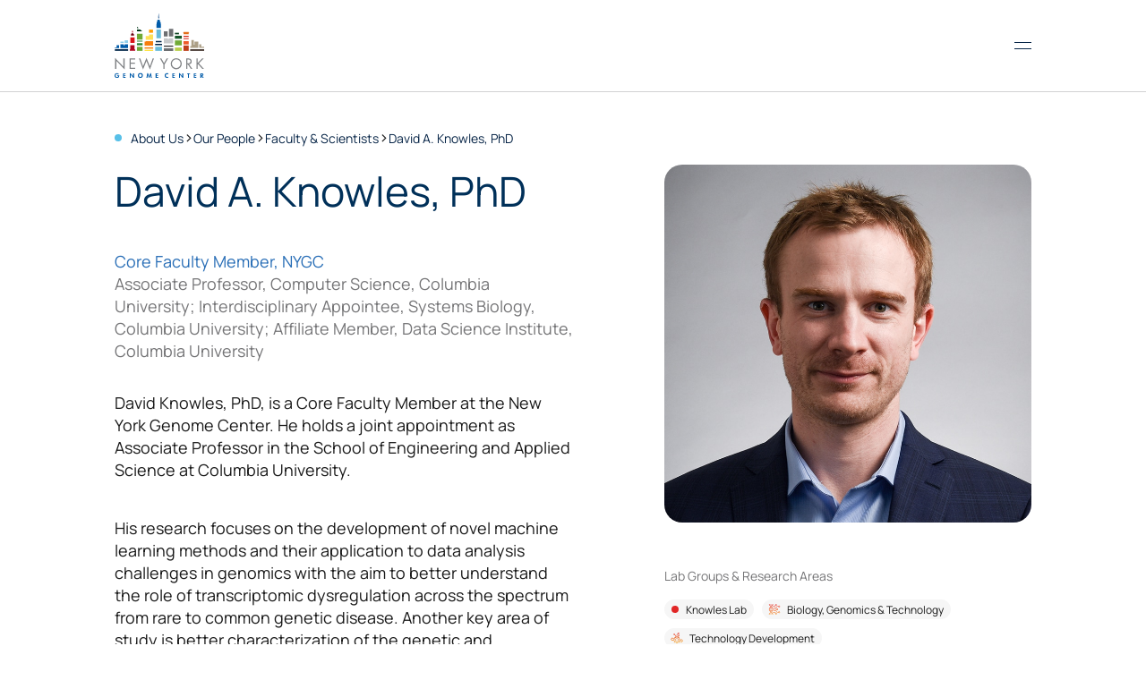

--- FILE ---
content_type: text/html; charset=UTF-8
request_url: https://www.nygenome.org/about-us/our-people/faculty-scientists/david-a-knowles-phd/
body_size: 17950
content:
<!doctype html>
<html lang="en-US" itemscope itemtype="http://schema.org/WebPage">

<head>
	
	<!-- Google Tag Manager -->
	<script>(function(w,d,s,l,i){w[l]=w[l]||[];w[l].push({'gtm.start':
	new Date().getTime(),event:'gtm.js'});var f=d.getElementsByTagName(s)[0],
	j=d.createElement(s),dl=l!='dataLayer'?'&l='+l:'';j.async=true;j.src=
	'https://www.googletagmanager.com/gtm.js?id='+i+dl;f.parentNode.insertBefore(j,f);
	})(window,document,'script','dataLayer','GTM-N7C7CHS');</script>
	<!-- End Google Tag Manager -->
	<meta charset="UTF-8">
<script>
var gform;gform||(document.addEventListener("gform_main_scripts_loaded",function(){gform.scriptsLoaded=!0}),document.addEventListener("gform/theme/scripts_loaded",function(){gform.themeScriptsLoaded=!0}),window.addEventListener("DOMContentLoaded",function(){gform.domLoaded=!0}),gform={domLoaded:!1,scriptsLoaded:!1,themeScriptsLoaded:!1,isFormEditor:()=>"function"==typeof InitializeEditor,callIfLoaded:function(o){return!(!gform.domLoaded||!gform.scriptsLoaded||!gform.themeScriptsLoaded&&!gform.isFormEditor()||(gform.isFormEditor()&&console.warn("The use of gform.initializeOnLoaded() is deprecated in the form editor context and will be removed in Gravity Forms 3.1."),o(),0))},initializeOnLoaded:function(o){gform.callIfLoaded(o)||(document.addEventListener("gform_main_scripts_loaded",()=>{gform.scriptsLoaded=!0,gform.callIfLoaded(o)}),document.addEventListener("gform/theme/scripts_loaded",()=>{gform.themeScriptsLoaded=!0,gform.callIfLoaded(o)}),window.addEventListener("DOMContentLoaded",()=>{gform.domLoaded=!0,gform.callIfLoaded(o)}))},hooks:{action:{},filter:{}},addAction:function(o,r,e,t){gform.addHook("action",o,r,e,t)},addFilter:function(o,r,e,t){gform.addHook("filter",o,r,e,t)},doAction:function(o){gform.doHook("action",o,arguments)},applyFilters:function(o){return gform.doHook("filter",o,arguments)},removeAction:function(o,r){gform.removeHook("action",o,r)},removeFilter:function(o,r,e){gform.removeHook("filter",o,r,e)},addHook:function(o,r,e,t,n){null==gform.hooks[o][r]&&(gform.hooks[o][r]=[]);var d=gform.hooks[o][r];null==n&&(n=r+"_"+d.length),gform.hooks[o][r].push({tag:n,callable:e,priority:t=null==t?10:t})},doHook:function(r,o,e){var t;if(e=Array.prototype.slice.call(e,1),null!=gform.hooks[r][o]&&((o=gform.hooks[r][o]).sort(function(o,r){return o.priority-r.priority}),o.forEach(function(o){"function"!=typeof(t=o.callable)&&(t=window[t]),"action"==r?t.apply(null,e):e[0]=t.apply(null,e)})),"filter"==r)return e[0]},removeHook:function(o,r,t,n){var e;null!=gform.hooks[o][r]&&(e=(e=gform.hooks[o][r]).filter(function(o,r,e){return!!(null!=n&&n!=o.tag||null!=t&&t!=o.priority)}),gform.hooks[o][r]=e)}});
</script>

	<meta name="viewport" content="width=device-width, initial-scale=1 maximum-scale=1">
	<meta name='robots' content='index, follow, max-image-preview:large, max-snippet:-1, max-video-preview:-1' />

	<!-- This site is optimized with the Yoast SEO plugin v26.7 - https://yoast.com/wordpress/plugins/seo/ -->
	<title>David A. Knowles, PhD - New York Genome Center</title>
<link data-rocket-prefetch href="https://www.googletagmanager.com" rel="dns-prefetch">
<link data-rocket-prefetch href="https://www.google-analytics.com" rel="dns-prefetch"><link rel="preload" data-rocket-preload as="image" href="https://www.nygenome.org/wp-content/uploads/icon_biology_genomics_tech-1.svg" fetchpriority="high">
	<meta name="description" content="Read David A. Knowles, PhD Bio - New York Genome Center" />
	<link rel="canonical" href="https://www.nygenome.org/about-us/our-people/faculty-scientists/david-a-knowles-phd/" />
	<meta property="og:locale" content="en_US" />
	<meta property="og:type" content="article" />
	<meta property="og:title" content="David A. Knowles, PhD - New York Genome Center" />
	<meta property="og:description" content="Read David A. Knowles, PhD Bio - New York Genome Center" />
	<meta property="og:url" content="https://www.nygenome.org/about-us/our-people/faculty-scientists/david-a-knowles-phd/" />
	<meta property="og:site_name" content="New York Genome Center" />
	<meta property="article:modified_time" content="2025-05-20T13:03:27+00:00" />
	<meta property="og:image" content="https://www.nygenome.org/wp-content/uploads/david_knowles.jpg" />
	<meta property="og:image:width" content="800" />
	<meta property="og:image:height" content="780" />
	<meta property="og:image:type" content="image/jpeg" />
	<meta name="twitter:card" content="summary_large_image" />
	<meta name="twitter:label1" content="Est. reading time" />
	<meta name="twitter:data1" content="2 minutes" />
	<script type="application/ld+json" class="yoast-schema-graph">{"@context":"https://schema.org","@graph":[{"@type":"WebPage","@id":"https://www.nygenome.org/about-us/our-people/faculty-scientists/david-a-knowles-phd/","url":"https://www.nygenome.org/about-us/our-people/faculty-scientists/david-a-knowles-phd/","name":"David A. Knowles, PhD - New York Genome Center","isPartOf":{"@id":"https://www.nygenome.org/#website"},"primaryImageOfPage":{"@id":"https://www.nygenome.org/about-us/our-people/faculty-scientists/david-a-knowles-phd/#primaryimage"},"image":{"@id":"https://www.nygenome.org/about-us/our-people/faculty-scientists/david-a-knowles-phd/#primaryimage"},"thumbnailUrl":"https://www.nygenome.org/wp-content/uploads/david_knowles.jpg","datePublished":"2024-01-11T20:25:31+00:00","dateModified":"2025-05-20T13:03:27+00:00","description":"Read David A. Knowles, PhD Bio - New York Genome Center","breadcrumb":{"@id":"https://www.nygenome.org/about-us/our-people/faculty-scientists/david-a-knowles-phd/#breadcrumb"},"inLanguage":"en-US","potentialAction":[{"@type":"ReadAction","target":["https://www.nygenome.org/about-us/our-people/faculty-scientists/david-a-knowles-phd/"]}]},{"@type":"ImageObject","inLanguage":"en-US","@id":"https://www.nygenome.org/about-us/our-people/faculty-scientists/david-a-knowles-phd/#primaryimage","url":"https://www.nygenome.org/wp-content/uploads/david_knowles.jpg","contentUrl":"https://www.nygenome.org/wp-content/uploads/david_knowles.jpg","width":800,"height":780,"caption":"David A Knowles headshot"},{"@type":"BreadcrumbList","@id":"https://www.nygenome.org/about-us/our-people/faculty-scientists/david-a-knowles-phd/#breadcrumb","itemListElement":[{"@type":"ListItem","position":1,"name":"About Us","item":"https://www.nygenome.org/about-us"},{"@type":"ListItem","position":2,"name":"Our People","item":"https://www.nygenome.org/about-us/our-people"},{"@type":"ListItem","position":3,"name":"Faculty & Scientists","item":"https://www.nygenome.org/about-us/our-people/faculty-scientists"},{"@type":"ListItem","position":4,"name":"David A. Knowles, PhD"}]},{"@type":"WebSite","@id":"https://www.nygenome.org/#website","url":"https://www.nygenome.org/","name":"New York Genome Center","description":"","potentialAction":[{"@type":"SearchAction","target":{"@type":"EntryPoint","urlTemplate":"https://www.nygenome.org/?s={search_term_string}"},"query-input":{"@type":"PropertyValueSpecification","valueRequired":true,"valueName":"search_term_string"}}],"inLanguage":"en-US"}]}</script>
	<!-- / Yoast SEO plugin. -->



<style id='wp-img-auto-sizes-contain-inline-css'>
img:is([sizes=auto i],[sizes^="auto," i]){contain-intrinsic-size:3000px 1500px}
/*# sourceURL=wp-img-auto-sizes-contain-inline-css */
</style>
<style id='classic-theme-styles-inline-css'>
/*! This file is auto-generated */
.wp-block-button__link{color:#fff;background-color:#32373c;border-radius:9999px;box-shadow:none;text-decoration:none;padding:calc(.667em + 2px) calc(1.333em + 2px);font-size:1.125em}.wp-block-file__button{background:#32373c;color:#fff;text-decoration:none}
/*# sourceURL=/wp-includes/css/classic-themes.min.css */
</style>
<link rel='stylesheet' id='neo-animated-css' href='https://www.nygenome.org/wp-content/themes/nygenome/assets/css/animated.min.css?ver=1.1.1' media='all' />
<link rel='stylesheet' id='neo-aos-css' href='https://www.nygenome.org/wp-content/themes/nygenome/assets/css/assets/aos.css?ver=3.0.6' media='all' />
<link rel='stylesheet' id='neo-style-css' href='https://www.nygenome.org/wp-content/themes/nygenome/assets/css/theme.min.css?ver=1.1.1' media='all' />
<script src="https://www.nygenome.org/wp-content/themes/nygenome/assets/js/assets/easepick.min.js?ver=1.2.1" id="js-easepick-js"></script>

<link rel="icon" href="https://www.nygenome.org/wp-content/uploads/favicon_nygenome-150x150.png" sizes="32x32" />
<link rel="icon" href="https://www.nygenome.org/wp-content/uploads/favicon_nygenome.png" sizes="192x192" />
<link rel="apple-touch-icon" href="https://www.nygenome.org/wp-content/uploads/favicon_nygenome.png" />
<meta name="msapplication-TileImage" content="https://www.nygenome.org/wp-content/uploads/favicon_nygenome.png" />
<style id='global-styles-inline-css'>
:root{--wp--preset--aspect-ratio--square: 1;--wp--preset--aspect-ratio--4-3: 4/3;--wp--preset--aspect-ratio--3-4: 3/4;--wp--preset--aspect-ratio--3-2: 3/2;--wp--preset--aspect-ratio--2-3: 2/3;--wp--preset--aspect-ratio--16-9: 16/9;--wp--preset--aspect-ratio--9-16: 9/16;--wp--preset--color--black: #000000;--wp--preset--color--cyan-bluish-gray: #abb8c3;--wp--preset--color--white: #ffffff;--wp--preset--color--pale-pink: #f78da7;--wp--preset--color--vivid-red: #cf2e2e;--wp--preset--color--luminous-vivid-orange: #ff6900;--wp--preset--color--luminous-vivid-amber: #fcb900;--wp--preset--color--light-green-cyan: #7bdcb5;--wp--preset--color--vivid-green-cyan: #00d084;--wp--preset--color--pale-cyan-blue: #8ed1fc;--wp--preset--color--vivid-cyan-blue: #0693e3;--wp--preset--color--vivid-purple: #9b51e0;--wp--preset--gradient--vivid-cyan-blue-to-vivid-purple: linear-gradient(135deg,rgb(6,147,227) 0%,rgb(155,81,224) 100%);--wp--preset--gradient--light-green-cyan-to-vivid-green-cyan: linear-gradient(135deg,rgb(122,220,180) 0%,rgb(0,208,130) 100%);--wp--preset--gradient--luminous-vivid-amber-to-luminous-vivid-orange: linear-gradient(135deg,rgb(252,185,0) 0%,rgb(255,105,0) 100%);--wp--preset--gradient--luminous-vivid-orange-to-vivid-red: linear-gradient(135deg,rgb(255,105,0) 0%,rgb(207,46,46) 100%);--wp--preset--gradient--very-light-gray-to-cyan-bluish-gray: linear-gradient(135deg,rgb(238,238,238) 0%,rgb(169,184,195) 100%);--wp--preset--gradient--cool-to-warm-spectrum: linear-gradient(135deg,rgb(74,234,220) 0%,rgb(151,120,209) 20%,rgb(207,42,186) 40%,rgb(238,44,130) 60%,rgb(251,105,98) 80%,rgb(254,248,76) 100%);--wp--preset--gradient--blush-light-purple: linear-gradient(135deg,rgb(255,206,236) 0%,rgb(152,150,240) 100%);--wp--preset--gradient--blush-bordeaux: linear-gradient(135deg,rgb(254,205,165) 0%,rgb(254,45,45) 50%,rgb(107,0,62) 100%);--wp--preset--gradient--luminous-dusk: linear-gradient(135deg,rgb(255,203,112) 0%,rgb(199,81,192) 50%,rgb(65,88,208) 100%);--wp--preset--gradient--pale-ocean: linear-gradient(135deg,rgb(255,245,203) 0%,rgb(182,227,212) 50%,rgb(51,167,181) 100%);--wp--preset--gradient--electric-grass: linear-gradient(135deg,rgb(202,248,128) 0%,rgb(113,206,126) 100%);--wp--preset--gradient--midnight: linear-gradient(135deg,rgb(2,3,129) 0%,rgb(40,116,252) 100%);--wp--preset--font-size--small: 13px;--wp--preset--font-size--medium: 20px;--wp--preset--font-size--large: 36px;--wp--preset--font-size--x-large: 42px;--wp--preset--spacing--20: 0.44rem;--wp--preset--spacing--30: 0.67rem;--wp--preset--spacing--40: 1rem;--wp--preset--spacing--50: 1.5rem;--wp--preset--spacing--60: 2.25rem;--wp--preset--spacing--70: 3.38rem;--wp--preset--spacing--80: 5.06rem;--wp--preset--shadow--natural: 6px 6px 9px rgba(0, 0, 0, 0.2);--wp--preset--shadow--deep: 12px 12px 50px rgba(0, 0, 0, 0.4);--wp--preset--shadow--sharp: 6px 6px 0px rgba(0, 0, 0, 0.2);--wp--preset--shadow--outlined: 6px 6px 0px -3px rgb(255, 255, 255), 6px 6px rgb(0, 0, 0);--wp--preset--shadow--crisp: 6px 6px 0px rgb(0, 0, 0);}:where(.is-layout-flex){gap: 0.5em;}:where(.is-layout-grid){gap: 0.5em;}body .is-layout-flex{display: flex;}.is-layout-flex{flex-wrap: wrap;align-items: center;}.is-layout-flex > :is(*, div){margin: 0;}body .is-layout-grid{display: grid;}.is-layout-grid > :is(*, div){margin: 0;}:where(.wp-block-columns.is-layout-flex){gap: 2em;}:where(.wp-block-columns.is-layout-grid){gap: 2em;}:where(.wp-block-post-template.is-layout-flex){gap: 1.25em;}:where(.wp-block-post-template.is-layout-grid){gap: 1.25em;}.has-black-color{color: var(--wp--preset--color--black) !important;}.has-cyan-bluish-gray-color{color: var(--wp--preset--color--cyan-bluish-gray) !important;}.has-white-color{color: var(--wp--preset--color--white) !important;}.has-pale-pink-color{color: var(--wp--preset--color--pale-pink) !important;}.has-vivid-red-color{color: var(--wp--preset--color--vivid-red) !important;}.has-luminous-vivid-orange-color{color: var(--wp--preset--color--luminous-vivid-orange) !important;}.has-luminous-vivid-amber-color{color: var(--wp--preset--color--luminous-vivid-amber) !important;}.has-light-green-cyan-color{color: var(--wp--preset--color--light-green-cyan) !important;}.has-vivid-green-cyan-color{color: var(--wp--preset--color--vivid-green-cyan) !important;}.has-pale-cyan-blue-color{color: var(--wp--preset--color--pale-cyan-blue) !important;}.has-vivid-cyan-blue-color{color: var(--wp--preset--color--vivid-cyan-blue) !important;}.has-vivid-purple-color{color: var(--wp--preset--color--vivid-purple) !important;}.has-black-background-color{background-color: var(--wp--preset--color--black) !important;}.has-cyan-bluish-gray-background-color{background-color: var(--wp--preset--color--cyan-bluish-gray) !important;}.has-white-background-color{background-color: var(--wp--preset--color--white) !important;}.has-pale-pink-background-color{background-color: var(--wp--preset--color--pale-pink) !important;}.has-vivid-red-background-color{background-color: var(--wp--preset--color--vivid-red) !important;}.has-luminous-vivid-orange-background-color{background-color: var(--wp--preset--color--luminous-vivid-orange) !important;}.has-luminous-vivid-amber-background-color{background-color: var(--wp--preset--color--luminous-vivid-amber) !important;}.has-light-green-cyan-background-color{background-color: var(--wp--preset--color--light-green-cyan) !important;}.has-vivid-green-cyan-background-color{background-color: var(--wp--preset--color--vivid-green-cyan) !important;}.has-pale-cyan-blue-background-color{background-color: var(--wp--preset--color--pale-cyan-blue) !important;}.has-vivid-cyan-blue-background-color{background-color: var(--wp--preset--color--vivid-cyan-blue) !important;}.has-vivid-purple-background-color{background-color: var(--wp--preset--color--vivid-purple) !important;}.has-black-border-color{border-color: var(--wp--preset--color--black) !important;}.has-cyan-bluish-gray-border-color{border-color: var(--wp--preset--color--cyan-bluish-gray) !important;}.has-white-border-color{border-color: var(--wp--preset--color--white) !important;}.has-pale-pink-border-color{border-color: var(--wp--preset--color--pale-pink) !important;}.has-vivid-red-border-color{border-color: var(--wp--preset--color--vivid-red) !important;}.has-luminous-vivid-orange-border-color{border-color: var(--wp--preset--color--luminous-vivid-orange) !important;}.has-luminous-vivid-amber-border-color{border-color: var(--wp--preset--color--luminous-vivid-amber) !important;}.has-light-green-cyan-border-color{border-color: var(--wp--preset--color--light-green-cyan) !important;}.has-vivid-green-cyan-border-color{border-color: var(--wp--preset--color--vivid-green-cyan) !important;}.has-pale-cyan-blue-border-color{border-color: var(--wp--preset--color--pale-cyan-blue) !important;}.has-vivid-cyan-blue-border-color{border-color: var(--wp--preset--color--vivid-cyan-blue) !important;}.has-vivid-purple-border-color{border-color: var(--wp--preset--color--vivid-purple) !important;}.has-vivid-cyan-blue-to-vivid-purple-gradient-background{background: var(--wp--preset--gradient--vivid-cyan-blue-to-vivid-purple) !important;}.has-light-green-cyan-to-vivid-green-cyan-gradient-background{background: var(--wp--preset--gradient--light-green-cyan-to-vivid-green-cyan) !important;}.has-luminous-vivid-amber-to-luminous-vivid-orange-gradient-background{background: var(--wp--preset--gradient--luminous-vivid-amber-to-luminous-vivid-orange) !important;}.has-luminous-vivid-orange-to-vivid-red-gradient-background{background: var(--wp--preset--gradient--luminous-vivid-orange-to-vivid-red) !important;}.has-very-light-gray-to-cyan-bluish-gray-gradient-background{background: var(--wp--preset--gradient--very-light-gray-to-cyan-bluish-gray) !important;}.has-cool-to-warm-spectrum-gradient-background{background: var(--wp--preset--gradient--cool-to-warm-spectrum) !important;}.has-blush-light-purple-gradient-background{background: var(--wp--preset--gradient--blush-light-purple) !important;}.has-blush-bordeaux-gradient-background{background: var(--wp--preset--gradient--blush-bordeaux) !important;}.has-luminous-dusk-gradient-background{background: var(--wp--preset--gradient--luminous-dusk) !important;}.has-pale-ocean-gradient-background{background: var(--wp--preset--gradient--pale-ocean) !important;}.has-electric-grass-gradient-background{background: var(--wp--preset--gradient--electric-grass) !important;}.has-midnight-gradient-background{background: var(--wp--preset--gradient--midnight) !important;}.has-small-font-size{font-size: var(--wp--preset--font-size--small) !important;}.has-medium-font-size{font-size: var(--wp--preset--font-size--medium) !important;}.has-large-font-size{font-size: var(--wp--preset--font-size--large) !important;}.has-x-large-font-size{font-size: var(--wp--preset--font-size--x-large) !important;}
/*# sourceURL=global-styles-inline-css */
</style>
<link rel='stylesheet' id='theme-style-css' href='https://www.nygenome.org/wp-content/themes/nygenome/style.css?ver=1760383632' media='all' />
<link rel='stylesheet' id='theme-swiper-css' href='https://www.nygenome.org/wp-content/themes/nygenome/assets/css/assets/swiper-bundle.min.css?ver=11.1.4' media='all' />
<link rel='stylesheet' id='gform_basic-css' href='https://www.nygenome.org/wp-content/plugins/gravityforms/assets/css/dist/basic.min.css?ver=2.9.25' media='all' />
<link rel='stylesheet' id='gform_theme_components-css' href='https://www.nygenome.org/wp-content/plugins/gravityforms/assets/css/dist/theme-components.min.css?ver=2.9.25' media='all' />
<link rel='stylesheet' id='gform_theme-css' href='https://www.nygenome.org/wp-content/plugins/gravityforms/assets/css/dist/theme.min.css?ver=2.9.25' media='all' />
<meta name="generator" content="WP Rocket 3.20.3" data-wpr-features="wpr_preconnect_external_domains wpr_oci wpr_preload_links wpr_desktop" /></head>

<body class="wp-singular neo_person-template-default single single-neo_person postid-1590 wp-embed-responsive wp-theme-nygenome neo_person-david-a-knowles-phd">

	
	<!-- Google Tag Manager (noscript) -->
	<noscript><iframe src="https://www.googletagmanager.com/ns.html?id=GTM-N7C7CHS"
	height="0" width="0" style="display:none;visibility:hidden"></iframe></noscript>
	<!-- End Google Tag Manager (noscript) -->

	
	<a class="skip-link screen-reader-text" href="#main" tabindex="0">Skip to content</a>

	<header  id="header" class="animated fadeInDown delay400">

		<div >

			
<div  class="neo_logo">

	<a href="https://www.nygenome.org/" title="home page">
		<img class="neolazy remain_img" data-src="https://www.nygenome.org/wp-content/themes/nygenome/assets/ui/_logo/logo_nygenome.svg" src="https://www.nygenome.org/wp-content/themes/nygenome/assets/ui/_logo/logo_nygenome.svg" alt="NY Genome Logo">
	</a>

</div>

			<button id="neonavtrigger" class="neo__navtrigger" type="button" aria-label="Open navigation menu">
	<span></span>
	<span></span>
</button>
<nav>
	
	<ul id="menu-main-menu" class=""><li id="menu-item-23" class="about-nav menu-item menu-item-type-post_type menu-item-object-page menu-item-has-children menu-item-23 current-page-parent"><a href="https://www.nygenome.org/about-us/">About</a><button type="button" class="trigger_subnav" aria-label="View About subnav"></button>
<ul class="sub-menu">
	<li id="menu-item-201" class="_arrow menu-item menu-item-type-post_type menu-item-object-page menu-item-has-children menu-item-201"><a href="https://www.nygenome.org/about-us/overview/">Overview</a><button type="button" class="trigger_subnav" aria-label="View Overview subnav"></button><p class="menu-item-description">We advance the field of genomic science by leveraging our key strengths.</p>
	<ul class="sub-menu">
		<li id="menu-item-208" class="menu-item menu-item-type-post_type menu-item-object-page menu-item-208"><a href="https://www.nygenome.org/about-us/overview/our-mission/">Our Mission</a></li>
		<li id="menu-item-207" class="menu-item menu-item-type-post_type menu-item-object-page menu-item-207"><a href="https://www.nygenome.org/about-us/overview/our-history/">Our History</a></li>
		<li id="menu-item-203" class="menu-item menu-item-type-post_type menu-item-object-page menu-item-203"><a href="https://www.nygenome.org/about-us/overview/member-institutions/">Member Institutions</a></li>
		<li id="menu-item-204" class="menu-item menu-item-type-post_type menu-item-object-page menu-item-204"><a href="https://www.nygenome.org/careers/our-culture-values/">Our Culture &#038; Values</a></li>
		<li id="menu-item-206" class="menu-item menu-item-type-post_type menu-item-object-page menu-item-206"><a href="https://www.nygenome.org/about-us/overview/our-facility/">Our Facility</a></li>
		<li id="menu-item-205" class="menu-item menu-item-type-post_type menu-item-object-page menu-item-205"><a href="https://www.nygenome.org/about-us/overview/our-donors/">Our Donors</a></li>
	</ul>
</li>
	<li id="menu-item-209" class="_arrow menu-item menu-item-type-post_type menu-item-object-page menu-item-has-children menu-item-209 current-page-parent"><a href="https://www.nygenome.org/about-us/our-people/">Our People</a><button type="button" class="trigger_subnav" aria-label="View Our People subnav"></button><p class="menu-item-description">Each individual brings unique expertise to the NYGC’s team of innovators.</p>
	<ul class="sub-menu">
		<li id="menu-item-211" class="menu-item menu-item-type-post_type menu-item-object-page menu-item-211"><a href="https://www.nygenome.org/about-us/our-people/faculty-scientists/">Faculty &#038; Scientists</a></li>
		<li id="menu-item-210" class="menu-item menu-item-type-post_type menu-item-object-page menu-item-210"><a href="https://www.nygenome.org/about-us/our-people/board-of-directors/">Board of Directors</a></li>
		<li id="menu-item-212" class="menu-item menu-item-type-post_type menu-item-object-page menu-item-212"><a href="https://www.nygenome.org/about-us/our-people/scientific-advisory-board/">Scientific Advisory Board</a></li>
		<li id="menu-item-213" class="menu-item menu-item-type-post_type menu-item-object-page menu-item-213"><a href="https://www.nygenome.org/about-us/our-people/senior-leadership/">Senior Leadership</a></li>
	</ul>
</li>
	<li id="menu-item-214" class="_arrow menu-item menu-item-type-post_type menu-item-object-page menu-item-has-children menu-item-214"><a href="https://www.nygenome.org/about-us/contact-us/">Contact Us</a><button type="button" class="trigger_subnav" aria-label="View Contact Us subnav"></button><p class="menu-item-description">Contact us with general inquiries or for more information.</p>
	<ul class="sub-menu">
		<li id="menu-item-5683" class="menu-item menu-item-type-custom menu-item-object-custom menu-item-5683"><a target="_blank" href="https://portal.nygenome.org/">NYGC Team Login</a></li>
	</ul>
</li>
</ul>
</li>
<li id="menu-item-24" class="tech-nav menu-item menu-item-type-post_type menu-item-object-page menu-item-has-children menu-item-24"><a href="https://www.nygenome.org/science-technology/">Science &#038; Technology</a><button type="button" class="trigger_subnav" aria-label="View Science &#038; Technology subnav"></button>
<ul class="sub-menu">
	<li id="menu-item-221" class="_icon menu-item menu-item-type-post_type menu-item-object-page menu-item-has-children menu-item-221"><a href="https://www.nygenome.org/science-technology/collaborative-research-programs/">Collaborative Research Programs</a><button type="button" class="trigger_subnav" aria-label="View Collaborative Research Programs subnav"></button><p class="menu-item-description">We work with leading medical and academic institutions in New York and beyond.</p>
	<ul class="sub-menu">
		<li id="menu-item-302" class="menu-item menu-item-type-post_type menu-item-object-neo_program menu-item-302"><a href="https://www.nygenome.org/science-technology/collaborative-research-programs/cancer-research/"><img class="_icon_img" src="https://www.nygenome.org/wp-content/uploads/icon_cancer_research-1.svg" alt="">Cancer Research</a></li>
		<li id="menu-item-303" class="menu-item menu-item-type-post_type menu-item-object-neo_program menu-item-303"><a href="https://www.nygenome.org/science-technology/collaborative-research-programs/neurodegenerative-disease-research/"><img class="_icon_img" src="https://www.nygenome.org/wp-content/uploads/icon_neurodegenerative-1.svg" alt="">Neurodegenerative Disease Research</a></li>
		<li id="menu-item-304" class="menu-item menu-item-type-post_type menu-item-object-neo_program menu-item-304"><a href="https://www.nygenome.org/science-technology/collaborative-research-programs/neuropsychiatric-disease-research/"><img class="_icon_img" src="https://www.nygenome.org/wp-content/uploads/icon_neuropsychiatric-1.svg" alt="">Neuropsychiatric Disease Research</a></li>
		<li id="menu-item-301" class="menu-item menu-item-type-post_type menu-item-object-neo_program menu-item-301"><a href="https://www.nygenome.org/science-technology/collaborative-research-programs/biology-genomics-technologies/"><img fetchpriority="high" class="_icon_img" src="https://www.nygenome.org/wp-content/uploads/icon_biology_genomics_tech-1.svg" alt="">Biology, Genomics &#038; Technology</a></li>
		<li id="menu-item-305" class="menu-item menu-item-type-post_type menu-item-object-neo_program menu-item-305"><a href="https://www.nygenome.org/science-technology/collaborative-research-programs/scientific-collaboration-project-management/"><img class="_icon_img" src="https://www.nygenome.org/wp-content/uploads/icon_sciencecollab_projectmanagement-1.svg" alt="">Scientific Collaboration &#038; Project Management</a></li>
	</ul>
</li>
	<li id="menu-item-222" class="_image two-column menu-item menu-item-type-post_type menu-item-object-page menu-item-has-children menu-item-222"><a href="https://www.nygenome.org/science-technology/faculty-labs/">Faculty Labs</a><button type="button" class="trigger_subnav" aria-label="View Faculty Labs subnav"></button><p class="menu-item-description">Dive into the profiles of our faculty members and learn about their research.</p>
	<ul class="sub-menu">
		<li id="menu-item-308" class="menu-item menu-item-type-post_type menu-item-object-neo_lab menu-item-308"><a href="https://www.nygenome.org/science-technology/faculty-labs/gursoy-lab/"><img class="_icon_img" src="https://www.nygenome.org/wp-content/uploads/gursoy-1.jpg" alt="Gamze Gürsoy headshot">Gürsoy Lab</a></li>
		<li id="menu-item-309" class="menu-item menu-item-type-post_type menu-item-object-neo_lab menu-item-309"><a href="https://www.nygenome.org/science-technology/faculty-labs/imielinski-lab/"><img class="_icon_img" src="https://www.nygenome.org/wp-content/uploads/imielinski.jpg" alt="Marcin Imielinsky headshot">Imieliński Lab</a></li>
		<li id="menu-item-310" class="menu-item menu-item-type-post_type menu-item-object-neo_lab menu-item-310"><a href="https://www.nygenome.org/science-technology/faculty-labs/iossifov-lab/"><img class="_icon_img" src="https://www.nygenome.org/wp-content/uploads/ivan_iossifov_profile-e1713289520347.webp" alt="">Iossifov Lab</a></li>
		<li id="menu-item-312" class="menu-item menu-item-type-post_type menu-item-object-neo_lab menu-item-312"><a href="https://www.nygenome.org/science-technology/faculty-labs/knowles-lab/"><img class="_icon_img" src="https://www.nygenome.org/wp-content/uploads/knowles.jpg" alt="David A Knowles headshot">Knowles Lab</a></li>
		<li id="menu-item-313" class="menu-item menu-item-type-post_type menu-item-object-neo_lab menu-item-313"><a href="https://www.nygenome.org/science-technology/faculty-labs/landau-lab/"><img class="_icon_img" src="https://www.nygenome.org/wp-content/uploads/landau.jpg" alt="Dan Landau headshot">Landau Lab</a></li>
		<li id="menu-item-315" class="menu-item menu-item-type-post_type menu-item-object-neo_lab menu-item-315"><a href="https://www.nygenome.org/science-technology/faculty-labs/phatnani-lab/"><img class="_icon_img" src="https://www.nygenome.org/wp-content/uploads/hemali_phatnani.jpg" alt="Hemali Phatnani headshot">Phatnani Lab</a></li>
		<li id="menu-item-8517" class="menu-item menu-item-type-post_type menu-item-object-neo_lab menu-item-8517"><a href="https://www.nygenome.org/science-technology/faculty-labs/ren-lab/"><img class="_icon_img" src="https://www.nygenome.org/wp-content/uploads/bing-ren-67-of-169-scaled-e1746535128445.jpg" alt="">Ren Lab</a></li>
		<li id="menu-item-317" class="menu-item menu-item-type-post_type menu-item-object-neo_lab menu-item-317"><a href="https://www.nygenome.org/science-technology/faculty-labs/sanjana-lab/"><img class="_icon_img" src="https://www.nygenome.org/wp-content/uploads/sanjana-2.jpg" alt="Neville Sanjana headshot">Sanjana Lab</a></li>
		<li id="menu-item-318" class="menu-item menu-item-type-post_type menu-item-object-neo_lab menu-item-318"><a href="https://www.nygenome.org/science-technology/faculty-labs/satija-lab/"><img class="_icon_img" src="https://www.nygenome.org/wp-content/uploads/satija-1.jpg" alt="Rahul Satija headshot">Satija Lab</a></li>
		<li id="menu-item-322" class="menu-item menu-item-type-post_type menu-item-object-neo_lab menu-item-322"><a href="https://www.nygenome.org/science-technology/faculty-labs/vickovic-lab/"><img class="_icon_img" src="https://www.nygenome.org/wp-content/uploads/vickovic.jpg" alt="Sanja Vicković headshot">Vicković Lab</a></li>
		<li id="menu-item-323" class="menu-item menu-item-type-post_type menu-item-object-neo_lab menu-item-323"><a href="https://www.nygenome.org/science-technology/faculty-labs/wigler-lab/"><img class="_icon_img" src="https://www.nygenome.org/wp-content/uploads/wigler-1.jpg" alt="Mike Wigler headshot">Wigler Lab</a></li>
		<li id="menu-item-324" class="menu-item menu-item-type-post_type menu-item-object-neo_lab menu-item-324"><a href="https://www.nygenome.org/science-technology/faculty-labs/zhu-lab/"><img class="_icon_img" src="https://www.nygenome.org/wp-content/uploads/zhu-1.jpg" alt="Chenxu Zhu headshot">Zhu Lab</a></li>
		<li id="menu-item-8670" class="menu-item menu-item-type-post_type menu-item-object-neo_lab menu-item-8670"><a href="https://www.nygenome.org/science-technology/faculty-labs/iossifov-lab-2/"><img class="_icon_img" src="https://www.nygenome.org/wp-content/uploads/sam_aparicio-1.jpg" alt="Sam Aparicio headshot">Aparicio Lab</a></li>
		<li id="menu-item-311" class="menu-item menu-item-type-post_type menu-item-object-neo_lab menu-item-311"><a href="https://www.nygenome.org/science-technology/faculty-labs/king-lab/"><img class="_icon_img" src="https://www.nygenome.org/wp-content/uploads/king.jpg" alt="Mary-Claire King headshot">King Lab</a></li>
		<li id="menu-item-8570" class="menu-item menu-item-type-post_type menu-item-object-neo_lab menu-item-8570"><a href="https://www.nygenome.org/science-technology/faculty-labs/maniatis-lab/"><img class="_icon_img" src="https://www.nygenome.org/wp-content/uploads/tom_maniatis-2.jpg" alt="Tom Maniatis headshot">Maniatis Lab</a></li>
		<li id="menu-item-314" class="menu-item menu-item-type-post_type menu-item-object-neo_lab menu-item-314"><a href="https://www.nygenome.org/science-technology/faculty-labs/lappalainen-lab/"><img class="_icon_img" src="https://www.nygenome.org/wp-content/uploads/lappalainen-1.jpg" alt="Tuuli Lappalainen headshot">Lappalainen Lab</a></li>
		<li id="menu-item-320" class="menu-item menu-item-type-post_type menu-item-object-neo_lab menu-item-320"><a href="https://www.nygenome.org/science-technology/faculty-labs/tavare-lab/"><img class="_icon_img" src="https://www.nygenome.org/wp-content/uploads/tavare.jpg" alt="Simon Tavaré headshot">Tavaré Lab</a></li>
		<li id="menu-item-321" class="menu-item menu-item-type-post_type menu-item-object-neo_lab menu-item-321"><a href="https://www.nygenome.org/science-technology/faculty-labs/varmus-lab/"><img class="_icon_img" src="https://www.nygenome.org/wp-content/uploads/varmus-1.jpg" alt="Harold Varmus headshot">Varmus Lab</a></li>
		<li id="menu-item-8317" class="menu-item menu-item-type-post_type menu-item-object-neo_lab menu-item-8317"><a href="https://www.nygenome.org/science-technology/faculty-labs/l-davis-lab/"><img class="_icon_img" src="https://www.nygenome.org/wp-content/uploads/screenshot-2025-01-13-at-10.21.03 am-e1736783050552.png" alt="">L. Davis Lab</a></li>
		<li id="menu-item-307" class="menu-item menu-item-type-post_type menu-item-object-neo_lab menu-item-307"><a href="https://www.nygenome.org/science-technology/faculty-labs/davis-lab/"><img class="_icon_img" src="https://www.nygenome.org/wp-content/uploads/davis.jpg" alt="Melissa Davis headshot">M. Davis Lab</a></li>
		<li id="menu-item-316" class="menu-item menu-item-type-post_type menu-item-object-neo_lab menu-item-316"><a href="https://www.nygenome.org/science-technology/faculty-labs/sanders-lab/"><img class="_icon_img" src="https://www.nygenome.org/wp-content/uploads/sanders.jpg" alt="Stephan Sanders headshot">Sanders Lab</a></li>
		<li id="menu-item-319" class="menu-item menu-item-type-post_type menu-item-object-neo_lab menu-item-319"><a href="https://www.nygenome.org/science-technology/faculty-labs/singh-lab/"><img class="_icon_img" src="https://www.nygenome.org/wp-content/uploads/singh-1.jpg" alt="Tarjinder Singh headshot">Singh Lab</a></li>
		<li id="menu-item-8281" class="menu-item menu-item-type-post_type menu-item-object-page menu-item-8281"><a href="https://www.nygenome.org/about-us/our-people/faculty-scientists/affiliate-members/">Affiliate Members</a></li>
	</ul>
</li>
	<li id="menu-item-223" class="_icon menu-item menu-item-type-post_type menu-item-object-page menu-item-has-children menu-item-223"><a href="https://www.nygenome.org/science-technology/technology-platforms/">Technology Platforms</a><button type="button" class="trigger_subnav" aria-label="View Technology Platforms subnav"></button><p class="menu-item-description">Our advanced technology platforms provide essential tools for researchers.</p>
	<ul class="sub-menu">
		<li id="menu-item-299" class="menu-item menu-item-type-post_type menu-item-object-neo_platform menu-item-299"><a href="https://www.nygenome.org/science-technology/technology-platforms/technology-development/"><img class="_icon_img" src="https://www.nygenome.org/wp-content/uploads/icon_tech_development-1.svg" alt="">Technology Development</a></li>
		<li id="menu-item-298" class="menu-item menu-item-type-post_type menu-item-object-neo_platform menu-item-298"><a href="https://www.nygenome.org/science-technology/technology-platforms/research-sequencing/"><img class="_icon_img" src="https://www.nygenome.org/wp-content/uploads/icon_research_sequencing-1.svg" alt="">Research Sequencing</a></li>
		<li id="menu-item-7532" class="menu-item menu-item-type-post_type menu-item-object-neo_platform menu-item-7532"><a href="https://www.nygenome.org/science-technology/technology-platforms/computational-biology-group/"><img class="_icon_img" src="https://www.nygenome.org/wp-content/uploads/icon_computational_genomics_biologygroup_nopadding.svg" alt="Computational Biology Group Icon">Computational Biology Lab</a></li>
	</ul>
</li>
</ul>
</li>
<li id="menu-item-7822" class="clinical-nav menu-item menu-item-type-post_type menu-item-object-page menu-item-7822"><a href="https://www.nygenome.org/clinical-genetics/">Clinical Genetics</a></li>
<li id="menu-item-25" class="collab-nav menu-item menu-item-type-post_type menu-item-object-page menu-item-has-children menu-item-25"><a href="https://www.nygenome.org/collaborate-with-us/">Collaborate</a><button type="button" class="trigger_subnav" aria-label="View Collaborate subnav"></button>
<ul class="sub-menu">
	<li id="menu-item-230" class="_arrow menu-item menu-item-type-post_type menu-item-object-page menu-item-230"><a href="https://www.nygenome.org/collaborate-with-us/affiliate-membership-program/">Affiliate Membership Program</a><p class="menu-item-description">The Affiliate Membership Program allows external academic researchers to collaborate with NYGC, contributing to and benefiting from its genomic research initiatives.</p></li>
	<li id="menu-item-7612" class="_arrow menu-item menu-item-type-post_type menu-item-object-neo_program menu-item-has-children menu-item-7612"><a href="https://www.nygenome.org/science-technology/collaborative-research-programs/scientific-collaboration-project-management/"><img class="_icon_img" src="https://www.nygenome.org/wp-content/uploads/icon_sciencecollab_projectmanagement-1.svg" alt="">Scientific Collaboration &#038; Project Management</a><button type="button" class="trigger_subnav" aria-label="View Scientific Collaboration &#038; Project Management subnav"></button><p class="menu-item-description">The Project Management team works across disciplines and institutions with partners in academia, industry, private foundations, and large consortia to bring the promise of genomics to bear on biomedical research.</p>
	<ul class="sub-menu">
		<li id="menu-item-7614" class="menu-item menu-item-type-post_type menu-item-object-page menu-item-7614"><a href="https://www.nygenome.org/collaborate-with-us/research-administration/">Research Administration</a></li>
		<li id="menu-item-7613" class="menu-item menu-item-type-post_type menu-item-object-neo_platform menu-item-7613"><a href="https://www.nygenome.org/science-technology/technology-platforms/research-sequencing/"><img class="_icon_img" src="https://www.nygenome.org/wp-content/uploads/icon_research_sequencing-1.svg" alt="">Research Sequencing</a></li>
	</ul>
</li>
	<li id="menu-item-232" class="_arrow menu-item menu-item-type-post_type menu-item-object-page menu-item-232"><a href="https://www.nygenome.org/collaborate-with-us/tech-transfer/">Tech Transfer</a><p class="menu-item-description">Our dedicated technology transfer personnel identify research results with potential commercial interest.</p></li>
</ul>
</li>
<li id="menu-item-360" class="publications-nav menu-item menu-item-type-post_type menu-item-object-page menu-item-360"><a href="https://www.nygenome.org/publications/">Publications</a></li>
<li id="menu-item-27" class="careers-nav menu-item menu-item-type-post_type menu-item-object-page menu-item-has-children menu-item-27"><a href="https://www.nygenome.org/careers/">Careers</a><button type="button" class="trigger_subnav" aria-label="View Careers subnav"></button>
<ul class="sub-menu">
	<li id="menu-item-264" class="menu-item menu-item-type-custom menu-item-object-custom menu-item-264"><img class="_accent_img" src="https://www.nygenome.org/wp-content/uploads/menu_careers.jpg" alt="Three scientists in lab coats have a discussion in a lab"></li>
	<li id="menu-item-1700" class="_arrow menu-item menu-item-type-post_type menu-item-object-page menu-item-has-children menu-item-1700"><a href="https://www.nygenome.org/careers/our-culture-values/">Our Culture &#038; Values</a><button type="button" class="trigger_subnav" aria-label="View Our Culture &#038; Values subnav"></button><p class="menu-item-description">The NYGC’s core values of collaboration, innovation, integrity, and community engagement are reflected in all aspects of our work.</p>
	<ul class="sub-menu">
		<li id="menu-item-256" class="menu-item menu-item-type-post_type menu-item-object-page menu-item-256"><a href="https://www.nygenome.org/careers/our-culture-values/benefits/">Benefits</a></li>
	</ul>
</li>
	<li id="menu-item-251" class="_arrow menu-item menu-item-type-post_type menu-item-object-page menu-item-has-children menu-item-251"><a href="https://www.nygenome.org/careers/open-positions-training-opportunities/">Open Positions &#038; Training Opportunities</a><button type="button" class="trigger_subnav" aria-label="View Open Positions &#038; Training Opportunities subnav"></button><p class="menu-item-description">Join us on our mission to advance genomic science and its application to novel biomedical discoveries.</p>
	<ul class="sub-menu">
		<li id="menu-item-7995" class="menu-item menu-item-type-post_type menu-item-object-page menu-item-7995"><a href="https://www.nygenome.org/careers/open-positions-training-opportunities/postdoctoral-training-program/">Postdoctoral Training Program</a></li>
		<li id="menu-item-254" class="menu-item menu-item-type-post_type menu-item-object-page menu-item-254"><a href="https://www.nygenome.org/careers/open-positions-training-opportunities/post-baccalaureate-program/">Post-Baccalaureate Program</a></li>
		<li id="menu-item-252" class="menu-item menu-item-type-post_type menu-item-object-page menu-item-252"><a href="https://www.nygenome.org/careers/open-positions-training-opportunities/internship-program/">Internship Program</a></li>
	</ul>
</li>
</ul>
</li>
<li id="menu-item-28" class="news-nav menu-item menu-item-type-post_type menu-item-object-page menu-item-has-children menu-item-28"><a href="https://www.nygenome.org/news-events/">News &#038; Events</a><button type="button" class="trigger_subnav" aria-label="View News &#038; Events subnav"></button>
<ul class="sub-menu">
	<li id="menu-item-7120" class="menu-item menu-item-type-custom menu-item-object-custom menu-item-7120"><img class="_accent_img" src="https://www.nygenome.org/wp-content/uploads/menu_news.jpg" alt="New York Genome Center logo on the wall of the interior space"></li>
	<li id="menu-item-364" class="_arrow menu-item menu-item-type-post_type menu-item-object-page menu-item-has-children menu-item-364"><a href="https://www.nygenome.org/news-events/news/">News</a><button type="button" class="trigger_subnav" aria-label="View News subnav"></button><p class="menu-item-description">Access press releases, research updates, and feature articles.</p>
	<ul class="sub-menu">
		<li id="menu-item-6725" class="menu-item menu-item-type-post_type menu-item-object-page menu-item-6725"><a href="https://www.nygenome.org/news-events/news/press-room/">Press Room</a></li>
	</ul>
</li>
	<li id="menu-item-363" class="_arrow menu-item menu-item-type-post_type menu-item-object-page menu-item-has-children menu-item-363"><a href="https://www.nygenome.org/news-events/events/">Events</a><button type="button" class="trigger_subnav" aria-label="View Events subnav"></button><p class="menu-item-description">Discover exciting events, including seminars, workshops, webinars, and conferences.</p>
	<ul class="sub-menu">
		<li id="menu-item-5979" class="menu-item menu-item-type-post_type menu-item-object-page menu-item-5979"><a href="https://www.nygenome.org/news-events/events/past-events/">Past Events</a></li>
	</ul>
</li>
</ul>
</li>
</ul>
	<div class="search"><button aria-label="open search bar"><img src="https://www.nygenome.org/wp-content/themes/nygenome/assets/ui/_global/grfx_search.svg" alt="Search icon"></button>
		<div class="search-bar">
			<div class="wrapper">
				<form role="search" method="get" class="search-form" action="https://www.nygenome.org/">
					<input type="search" id="searchform" class="search-field" name="s" placeholder="Type to search">
					<button class="neo_btn" type="submit">
						Search
						<span class="arrow" aria-hidden="true">
							<img src="https://www.nygenome.org/wp-content/themes/nygenome/assets/ui/_global/grfx_arrow.svg" alt="Right arrow">
							<img src="https://www.nygenome.org/wp-content/themes/nygenome/assets/ui/_global/grfx_arrow.svg" alt="Right arrow">
						</span>
					</button>
				</form>
			</div>
		</div>
	</div>
	
</nav>

<div  class="backdrop"></div>
		</div>

	</header>

	<main  id="main" tabindex="-1">

<section  class="neo_person about">

	<div >

    <span id="breadcrumbs"><span><span><a href="https://www.nygenome.org/about-us">About Us</a></span> &gt; <span><a href="https://www.nygenome.org/about-us/our-people">Our People</a></span> &gt; <span><a href="https://www.nygenome.org/about-us/our-people/faculty-scientists">Faculty & Scientists</a></span> &gt; <span class="breadcrumb_last" aria-current="page">David A. Knowles, PhD</span></span></span>
    <article>

      <h1>David A. Knowles, PhD</h1>

              <span class="title title-1">Core Faculty Member, NYGC</span>
      
              <span class="title">Associate Professor, Computer Science, Columbia University; Interdisciplinary Appointee, Systems Biology, Columbia University; Affiliate Member, Data Science Institute, Columbia University</span>
            
      <div class="mobile aside">
                  <figure class="neolazy" data-src="https://www.nygenome.org/wp-content/uploads/david_knowles.jpg">
            <img class="neolazy" data-src="https://www.nygenome.org/wp-content/uploads/david_knowles.jpg" src="[data-uri]" alt="David A Knowles headshot">
          </figure>
        
                  <span>Lab Groups & Research Areas</span>

          <div >
            							<a href="https://www.nygenome.org/science-technology/faculty-labs/knowles-lab/" class="tag">
											<span></span>
										Knowles Lab				</a>
					          
            							<a href="https://www.nygenome.org/science-technology/collaborative-research-programs/biology-genomics-technologies/" class="tag">
					 
						<img src="https://www.nygenome.org/wp-content/uploads/icon_biology_genomics_tech-1.svg" alt="" class="remain_img">
										Biology, Genomics &#038; Technology				</a>
					
            							<a href="https://www.nygenome.org/science-technology/technology-platforms/technology-development/" class="tag">
					 
						<img src="https://www.nygenome.org/wp-content/uploads/icon_tech_development-1.svg" alt="" class="remain_img">
										Technology Development				</a>
					
          </div>
        
        
        <!--           <span>Follow</span>
                      <a href="https://twitter.com/david_a_knowles?ref_src=twsrc%5Egoogle%7Ctwcamp%5Eserp%7Ctwgr%5Eauthor" target="_blank"><img src="https://www.nygenome.org/wp-content/themes/nygenome/assets/ui/_global/social-links-twitter.svg" alt="X (formerly Twitter) icon"></a>
          
                      <a href="https://www.linkedin.com/in/david-a-knowles-4744928/" target="_blank"><img src="https://www.nygenome.org/wp-content/themes/nygenome/assets/ui/_global/social-links-linkedin.svg" alt="LinkedIn icon"></a>
                   -->
      </div>

      <p>David Knowles, PhD, is a Core Faculty Member at the New York Genome Center. He holds a joint appointment as Associate Professor in the School of Engineering and Applied Science at Columbia University.</p>
<p>His research focuses on the development of novel machine learning methods and their application to data analysis challenges in genomics with the aim to better understand the role of transcriptomic dysregulation across the spectrum from rare to common genetic disease. Another key area of study is better characterization of the genetic and environmental factors contributing to mRNA expression and splicing variation. The lab works with diverse research groups in collecting large-scale genomics datasets in the context of neurological disease and developing novel genomic technologies including single cell methods, forward genetic screens and long-read transcriptomics.</p>

              <span>Prior Experience</span>
        <p>Dr. Knowles received a MEng from the University of Cambridge and a MSc Bioinformatics and Systems Biology from Imperial College London. He obtained a PhD in Engineering (Machine Learning) from the University of Cambridge under the mentorship of Dr. Zoubin Ghahramani and was the Roger Needham Scholar at Wolfson College, funded by Microsoft Research. Prior to joining NYGC, he was a postdoctoral fellow at Stanford University, under the mentorship of Drs. Sylvia Plevritis (Center for Computational Systems Biology/Radiology) and Jonathan Pritchard (Genetics), and Daphne Koller (Computer Science).</p>
      
    </article>

    <aside class="desktop">

              <figure class="neolazy" data-src="https://www.nygenome.org/wp-content/uploads/david_knowles.jpg">
          <img class="neolazy" data-src="https://www.nygenome.org/wp-content/uploads/david_knowles.jpg" src="[data-uri]" alt="David A Knowles headshot">
        </figure>
      
              <span>Lab Groups & Research Areas</span>

        <div >
          							<a href="https://www.nygenome.org/science-technology/faculty-labs/knowles-lab/" class="tag">
											<span></span>
										Knowles Lab				</a>
					        
          							<a href="https://www.nygenome.org/science-technology/collaborative-research-programs/biology-genomics-technologies/" class="tag">
					 
						<img src="https://www.nygenome.org/wp-content/uploads/icon_biology_genomics_tech-1.svg" alt="" class="remain_img">
										Biology, Genomics &#038; Technology				</a>
					
          							<a href="https://www.nygenome.org/science-technology/technology-platforms/technology-development/" class="tag">
					 
						<img src="https://www.nygenome.org/wp-content/uploads/icon_tech_development-1.svg" alt="" class="remain_img">
										Technology Development				</a>
					
        </div>
      
      
              <span>Follow</span>
                  <a href="https://twitter.com/david_a_knowles?ref_src=twsrc%5Egoogle%7Ctwcamp%5Eserp%7Ctwgr%5Eauthor" target="_blank"><img src="https://www.nygenome.org/wp-content/themes/nygenome/assets/ui/_global/social-links-twitter.svg" alt="X (formerly Twitter) icon"></a>
        
                  <a href="https://www.linkedin.com/in/david-a-knowles-4744928/" target="_blank"><img src="https://www.nygenome.org/wp-content/themes/nygenome/assets/ui/_global/social-links-linkedin.svg" alt="LinkedIn icon"></a>
              
    </aside>

	</div>

</section>



<section  class="results_block news_results three_columns underline_green  bg_gray link_style_1 ">

	
	
	<div >

		
  <div class="_content">

          <span data-aos="fade" data-aos-delay="500">Publications & Pre-Prints</span>
    
    <h2 class="h2" data-aos="fade-up">Recent Publications<img src="https://www.nygenome.org/wp-content/themes/nygenome/assets/ui/_global/grfx_headline_underline.svg" alt="short decorative line element" aria-hidden="true"></h2>
    
        
  </div>

					<ul class="_list results" data-aos="fade-up">
									
<li class="publication_card _card">

	<article id="post-8897">

		<div >
							<em>Nature Biotechnology</em>
										&nbsp;·&nbsp;
										January 5, 2026											</div>

		<div >
			<h2>Mapping isoforms and regulatory mechanisms from spatial transcriptomics data with SPLISOSM.</h2>

			<div class="_authors">
				<p><strong>Jiayu Su</strong>, Yiming Qu, <strong>Megan Schertzer,</strong> Haochen Yang, Jiahao Jiang, Tenzin Lhakhang, Theodore M. Nelson, <strong>Stella Park</strong>, Qiliang Lai, Xi Fu, Seung-won Choi, <strong>David A. Knowles</strong> &amp; <strong>Raul Rabadan </strong></p>
			</div>

			<div class="tags">
											<a href="https://www.nygenome.org/science-technology/faculty-labs/knowles-lab/" class="tag">
											<span></span>
										Knowles Lab				</a>
					
											<a href="https://www.nygenome.org/science-technology/collaborative-research-programs/biology-genomics-technologies/" class="tag">
					 
						<img src="https://www.nygenome.org/wp-content/uploads/icon_biology_genomics_tech-1.svg" alt="" class="remain_img">
										Biology, Genomics &#038; Technology				</a>
					
							</div>
			<img class="linkout-arrow" src="https://www.nygenome.org/wp-content/themes/nygenome/assets/ui/_global/grfx_cards_linkout.svg" alt="link out icon">
		</div>

					<a class="cover_link" href="https://www.nature.com/articles/s41587-025-02965-6" target="_blank" aria-label="Mapping isoforms and regulatory mechanisms from spatial transcriptomics data with SPLISOSM."></a>
		
	</article>
</li>
									
<li class="publication_card _card">

	<article id="post-8894">

		<div >
							<em>bioRxiv</em>
										&nbsp;·&nbsp;
										December 30, 2025										&nbsp;·&nbsp;
										<span class="_preprint">Preprint</span>
					</div>

		<div >
			<h2>Aging-associated alternative splicing programs conserved between human and mouse tissues.</h2>

			<div class="_authors">
				<p><strong><span class="highwire-citation-author first hw-author-orcid-logo-wrapper has-tooltip hasTooltip author-popup-hover" data-delta="0" data-hasqtip="1" aria-describedby="qtip-1"><span class="nlm-given-names">Keren</span> <span class="nlm-surname">Isaev</span></span></strong>, <span class="highwire-citation-author hw-author-orcid-logo-wrapper has-tooltip hasTooltip" data-delta="1" data-hasqtip="0" aria-describedby="qtip-0"><a href="http://orcid.org/0000-0002-7408-146X" target="_blank" class="hw-author-orcid-logo link-icon-only link-icon" rel="noopener"> </a><strong><span class="nlm-given-names">David A</span> </strong><span class="nlm-surname"><strong>Knowles</strong>.</span></span></p>
			</div>

			<div class="tags">
											<a href="https://www.nygenome.org/science-technology/faculty-labs/knowles-lab/" class="tag">
											<span></span>
										Knowles Lab				</a>
					
				
							</div>
			<img class="linkout-arrow" src="https://www.nygenome.org/wp-content/themes/nygenome/assets/ui/_global/grfx_cards_linkout.svg" alt="link out icon">
		</div>

					<a class="cover_link" href="https://www.biorxiv.org/content/10.64898/2025.12.30.697080v1?ct=" target="_blank" aria-label="Aging-associated alternative splicing programs conserved between human and mouse tissues."></a>
		
	</article>
</li>
									
<li class="publication_card _card">

	<article id="post-8883">

		<div>
							<em>medRxiv</em>
										&nbsp;·&nbsp;
										December 20, 2025										&nbsp;·&nbsp;
										<span class="_preprint">Preprint</span>
					</div>

		<div>
			<h2>Regulatory landscape of Alzheimer’s disease variants in human microglia.</h2>

			<div class="_authors">
				<p>Chia-Yi Lee, Ashvin Ravi, Tzu-Chieh Huang, Briana Wyman, Ziyu Liu, Ariana Chriss, <strong>Jack Humphrey,</strong> <strong>David A. Knowles</strong>, Chris Cotsapas, Laura M. Huckins, Towfique Raj, <strong>Kristen J. Brennand</strong></p>
			</div>

			<div class="tags">
											<a href="https://www.nygenome.org/science-technology/faculty-labs/knowles-lab/" class="tag">
											<span></span>
										Knowles Lab				</a>
					
											<a href="https://www.nygenome.org/science-technology/collaborative-research-programs/neurodegenerative-disease-research/" class="tag">
					 
						<img src="https://www.nygenome.org/wp-content/uploads/icon_neurodegenerative-1.svg" alt="" class="remain_img">
										Neurodegenerative Disease				</a>
					
							</div>
			<img class="linkout-arrow" src="https://www.nygenome.org/wp-content/themes/nygenome/assets/ui/_global/grfx_cards_linkout.svg" alt="link out icon">
		</div>

					<a class="cover_link" href="https://www.medrxiv.org/content/10.1101/2025.10.13.25337902v2?ct=" target="_blank" aria-label="Regulatory landscape of Alzheimer’s disease variants in human microglia."></a>
		
	</article>
</li>
							</ul>
		
		
		
				
	</div>
</section>

	</main>

	<footer  id="footer" data-aos="fade">

		<div  class="neo_ftop">

			<div>
				
<div class="neo_logo">

	<a href="https://www.nygenome.org/" title="home page">
		<img class="neolazy remain_img" data-src="https://www.nygenome.org/wp-content/themes/nygenome/assets/ui/_logo/logo_nygenome.svg" src="https://www.nygenome.org/wp-content/themes/nygenome/assets/ui/_logo/logo_nygenome.svg" alt="NY Genome Logo">
	</a>

</div>
			</div>

			<div>
				
<!-- <ul>
	<li>
		<a href="#">News</a>
	</li>
	<li>
		<a href="#">Events</a>
	</li>
	<li>
		<a href="#">Press Room</a>
	</li>
	<li>
		<a href="#">Careers</a>
	</li>
	<li>
		<a href="#">Contact Us</a>
	</li>
	<li>
		<a href="#">Donate</a>
	</li>
</ul> -->

<ul id="menu-footer-menu" class=""><li id="menu-item-46" class="menu-item menu-item-type-post_type menu-item-object-page menu-item-46"><a href="https://www.nygenome.org/news-events/news/">News<span class="arrow" aria-hidden="true">
			<img src="https://www.nygenome.org/wp-content/themes/nygenome/assets/ui/_global/grfx_arrow.svg" alt="right arrow">
			<img src="https://www.nygenome.org/wp-content/themes/nygenome/assets/ui/_global/grfx_arrow.svg" alt="right arrow">
		</span></a></li>
<li id="menu-item-47" class="menu-item menu-item-type-post_type menu-item-object-page menu-item-47"><a href="https://www.nygenome.org/news-events/events/">Events<span class="arrow" aria-hidden="true">
			<img src="https://www.nygenome.org/wp-content/themes/nygenome/assets/ui/_global/grfx_arrow.svg" alt="right arrow">
			<img src="https://www.nygenome.org/wp-content/themes/nygenome/assets/ui/_global/grfx_arrow.svg" alt="right arrow">
		</span></a></li>
<li id="menu-item-53" class="menu-item menu-item-type-post_type menu-item-object-page menu-item-53"><a href="https://www.nygenome.org/news-events/news/press-room/">Press Room<span class="arrow" aria-hidden="true">
			<img src="https://www.nygenome.org/wp-content/themes/nygenome/assets/ui/_global/grfx_arrow.svg" alt="right arrow">
			<img src="https://www.nygenome.org/wp-content/themes/nygenome/assets/ui/_global/grfx_arrow.svg" alt="right arrow">
		</span></a></li>
<li id="menu-item-50" class="menu-item menu-item-type-post_type menu-item-object-page menu-item-50"><a href="https://www.nygenome.org/careers/">Careers<span class="arrow" aria-hidden="true">
			<img src="https://www.nygenome.org/wp-content/themes/nygenome/assets/ui/_global/grfx_arrow.svg" alt="right arrow">
			<img src="https://www.nygenome.org/wp-content/themes/nygenome/assets/ui/_global/grfx_arrow.svg" alt="right arrow">
		</span></a></li>
<li id="menu-item-54" class="menu-item menu-item-type-post_type menu-item-object-page menu-item-54"><a href="https://www.nygenome.org/about-us/contact-us/">Contact Us<span class="arrow" aria-hidden="true">
			<img src="https://www.nygenome.org/wp-content/themes/nygenome/assets/ui/_global/grfx_arrow.svg" alt="right arrow">
			<img src="https://www.nygenome.org/wp-content/themes/nygenome/assets/ui/_global/grfx_arrow.svg" alt="right arrow">
		</span></a></li>
</ul>			</div>

			<div>
				
Follow Us
<ul>
	<li>
		<a href="https://twitter.com/nygenome?lang=en" target="_blank" title="View X, formerly known as Twitter Profile"><img src="https://www.nygenome.org/wp-content/themes/nygenome/assets/ui/_global/social-links-twitter.svg" alt="X (formerly Twitter) icon"></a>
	</li>
	<li>
		<a href="https://www.linkedin.com/company/new-york-genome-center/" target="_blank" title="View LinkedIn"><img src="https://www.nygenome.org/wp-content/themes/nygenome/assets/ui/_global/social-links-linkedin.svg" alt="LinkedIn icon"></a>
	</li>
</ul>
			</div>

			<div>
				
                <div class='gf_browser_unknown gform_wrapper gravity-theme gform-theme--no-framework' data-form-theme='gravity-theme' data-form-index='0' id='gform_wrapper_3' ><div id='gf_3' class='gform_anchor' tabindex='-1'></div>
                        <div class='gform_heading'>
                            <p class='gform_description'></p>
                        </div><form method='post' enctype='multipart/form-data' target='gform_ajax_frame_3' id='gform_3'  action='/about-us/our-people/faculty-scientists/david-a-knowles-phd/#gf_3' data-formid='3' novalidate>
                        <div class='gform-body gform_body'><div id='gform_fields_3' class='gform_fields top_label form_sublabel_below description_below validation_below'><div id="field_3_1" class="gfield gfield--type-email field_sublabel_below gfield--no-description field_description_below field_validation_below gfield_visibility_visible"  ><label class='gfield_label gform-field-label' for='input_3_1'>Join Our Mailing List</label><div class='ginput_container ginput_container_email'>
                            <input name='input_1' id='input_3_1' type='email' value='' class='large'   placeholder='Enter Email Address'  aria-invalid="false"  />
                        </div></div></div></div>
        <div class='gform-footer gform_footer top_label'> <input type='image' src='https://www.nygenome.org/wp-content/uploads/grfx_arrow.svg' id='gform_submit_button_3' onclick='gform.submission.handleButtonClick(this);' data-submission-type='submit' class='gform_button button gform_image_button' alt='Submit'  /> <input type='hidden' name='gform_ajax' value='form_id=3&amp;title=&amp;description=1&amp;tabindex=0&amp;theme=gravity-theme&amp;styles=[]&amp;hash=14f846ecf4dfda4d0162ba6a72c13792' />
            <input type='hidden' class='gform_hidden' name='gform_submission_method' data-js='gform_submission_method_3' value='iframe' />
            <input type='hidden' class='gform_hidden' name='gform_theme' data-js='gform_theme_3' id='gform_theme_3' value='gravity-theme' />
            <input type='hidden' class='gform_hidden' name='gform_style_settings' data-js='gform_style_settings_3' id='gform_style_settings_3' value='[]' />
            <input type='hidden' class='gform_hidden' name='is_submit_3' value='1' />
            <input type='hidden' class='gform_hidden' name='gform_submit' value='3' />
            
            <input type='hidden' class='gform_hidden' name='gform_unique_id' value='' />
            <input type='hidden' class='gform_hidden' name='state_3' value='WyJbXSIsImZiZWM5MGNiMTE2ZDE1MDNkYmJmMmEwN2VlY2YyYTU5Il0=' />
            <input type='hidden' autocomplete='off' class='gform_hidden' name='gform_target_page_number_3' id='gform_target_page_number_3' value='0' />
            <input type='hidden' autocomplete='off' class='gform_hidden' name='gform_source_page_number_3' id='gform_source_page_number_3' value='1' />
            <input type='hidden' name='gform_field_values' value='' />
            
        </div>
                        </form>
                        </div>
		                <iframe style='display:none;width:0px;height:0px;' src='about:blank' name='gform_ajax_frame_3' id='gform_ajax_frame_3' title='This iframe contains the logic required to handle Ajax powered Gravity Forms.'></iframe>
		                <script>
gform.initializeOnLoaded( function() {gformInitSpinner( 3, 'https://www.nygenome.org/wp-content/plugins/gravityforms/images/spinner.svg', true );jQuery('#gform_ajax_frame_3').on('load',function(){var contents = jQuery(this).contents().find('*').html();var is_postback = contents.indexOf('GF_AJAX_POSTBACK') >= 0;if(!is_postback){return;}var form_content = jQuery(this).contents().find('#gform_wrapper_3');var is_confirmation = jQuery(this).contents().find('#gform_confirmation_wrapper_3').length > 0;var is_redirect = contents.indexOf('gformRedirect(){') >= 0;var is_form = form_content.length > 0 && ! is_redirect && ! is_confirmation;var mt = parseInt(jQuery('html').css('margin-top'), 10) + parseInt(jQuery('body').css('margin-top'), 10) + 100;if(is_form){jQuery('#gform_wrapper_3').html(form_content.html());if(form_content.hasClass('gform_validation_error')){jQuery('#gform_wrapper_3').addClass('gform_validation_error');} else {jQuery('#gform_wrapper_3').removeClass('gform_validation_error');}setTimeout( function() { /* delay the scroll by 50 milliseconds to fix a bug in chrome */ jQuery(document).scrollTop(jQuery('#gform_wrapper_3').offset().top - mt); }, 50 );if(window['gformInitDatepicker']) {gformInitDatepicker();}if(window['gformInitPriceFields']) {gformInitPriceFields();}var current_page = jQuery('#gform_source_page_number_3').val();gformInitSpinner( 3, 'https://www.nygenome.org/wp-content/plugins/gravityforms/images/spinner.svg', true );jQuery(document).trigger('gform_page_loaded', [3, current_page]);window['gf_submitting_3'] = false;}else if(!is_redirect){var confirmation_content = jQuery(this).contents().find('.GF_AJAX_POSTBACK').html();if(!confirmation_content){confirmation_content = contents;}jQuery('#gform_wrapper_3').replaceWith(confirmation_content);jQuery(document).scrollTop(jQuery('#gf_3').offset().top - mt);jQuery(document).trigger('gform_confirmation_loaded', [3]);window['gf_submitting_3'] = false;wp.a11y.speak(jQuery('#gform_confirmation_message_3').text());}else{jQuery('#gform_3').append(contents);if(window['gformRedirect']) {gformRedirect();}}jQuery(document).trigger("gform_pre_post_render", [{ formId: "3", currentPage: "current_page", abort: function() { this.preventDefault(); } }]);        if (event && event.defaultPrevented) {                return;        }        const gformWrapperDiv = document.getElementById( "gform_wrapper_3" );        if ( gformWrapperDiv ) {            const visibilitySpan = document.createElement( "span" );            visibilitySpan.id = "gform_visibility_test_3";            gformWrapperDiv.insertAdjacentElement( "afterend", visibilitySpan );        }        const visibilityTestDiv = document.getElementById( "gform_visibility_test_3" );        let postRenderFired = false;        function triggerPostRender() {            if ( postRenderFired ) {                return;            }            postRenderFired = true;            gform.core.triggerPostRenderEvents( 3, current_page );            if ( visibilityTestDiv ) {                visibilityTestDiv.parentNode.removeChild( visibilityTestDiv );            }        }        function debounce( func, wait, immediate ) {            var timeout;            return function() {                var context = this, args = arguments;                var later = function() {                    timeout = null;                    if ( !immediate ) func.apply( context, args );                };                var callNow = immediate && !timeout;                clearTimeout( timeout );                timeout = setTimeout( later, wait );                if ( callNow ) func.apply( context, args );            };        }        const debouncedTriggerPostRender = debounce( function() {            triggerPostRender();        }, 200 );        if ( visibilityTestDiv && visibilityTestDiv.offsetParent === null ) {            const observer = new MutationObserver( ( mutations ) => {                mutations.forEach( ( mutation ) => {                    if ( mutation.type === 'attributes' && visibilityTestDiv.offsetParent !== null ) {                        debouncedTriggerPostRender();                        observer.disconnect();                    }                });            });            observer.observe( document.body, {                attributes: true,                childList: false,                subtree: true,                attributeFilter: [ 'style', 'class' ],            });        } else {            triggerPostRender();        }    } );} );
</script>
			</div>

		</div>

		<div  class="neo_fbottom">

			<div>
				<p> &copy;2026 New York Genome Center. All Rights Reserved. </p>
				<!-- <ul>
					<li><a href="https://www.nygenome.org/privacy-policy/">Privacy Policy</a></li>
					<li><a href="https://www.nygenome.org/terms-conditions/">Terms &amp; Conditions</a></li>
					<li><a href="https://www.nygenome.org/accessibility/">Accessibility</a></li>
					<li><a href="https://www.nygenome.org/sitemap/">Sitemap</a></li>
				</ul> -->
				<ul id="menu-copyright-menu" class=""><li id="menu-item-38" class="menu-item menu-item-type-post_type menu-item-object-page menu-item-38"><a href="https://www.nygenome.org/privacy-policy/">Privacy Policy</a></li>
<li id="menu-item-39" class="menu-item menu-item-type-post_type menu-item-object-page menu-item-39"><a href="https://www.nygenome.org/terms-conditions/">Terms &#038; Conditions</a></li>
<li id="menu-item-41" class="menu-item menu-item-type-post_type menu-item-object-page menu-item-41"><a href="https://www.nygenome.org/sitemap/">Sitemap</a></li>
<li id="menu-item-5453" class="menu-item menu-item-type-post_type menu-item-object-page menu-item-5453"><a href="https://www.nygenome.org/our-policies/">Our Policies</a></li>
</ul>
			</div>

			<div>
				<a href="https://neoscape.com/?utm_source=ClientSite_FooterLink&utm_medium=Footer+Link&utm_campaign=DesignedbyNeoscapeLink&utm_id=+DesignedbyNeoscape" target="_blank" title="Website by Neoscape" class="neo_designed">
					<img src="https://www.nygenome.org/wp-content/themes/nygenome/assets/ui/_logo/logo-website-by-neoscape.svg" alt="Website by Neoscape - an award-winning full service creative agency">
				</a>
			</div>

		</div>

	</footer>

	<!-- global masks for s curves -->
	<img src="https://www.nygenome.org/wp-content/themes/nygenome/assets/ui/_masks/left_mask.svg" alt="Decorative image color fade left">
	<img src="https://www.nygenome.org/wp-content/themes/nygenome/assets/ui/_masks/right_mask.svg" alt="Decorative image color fade right">
	<img src="https://www.nygenome.org/wp-content/themes/nygenome/assets/ui/_masks/tall_mask.svg" alt="Decorative image color fade"> 
	<!-- end global masks -->

	<script type="speculationrules">
{"prefetch":[{"source":"document","where":{"and":[{"href_matches":"/*"},{"not":{"href_matches":["/wp-*.php","/wp-admin/*","/wp-content/uploads/*","/wp-content/*","/wp-content/plugins/*","/wp-content/themes/nygenome/*","/*\\?(.+)"]}},{"not":{"selector_matches":"a[rel~=\"nofollow\"]"}},{"not":{"selector_matches":".no-prefetch, .no-prefetch a"}}]},"eagerness":"conservative"}]}
</script>
<script id="rocket-browser-checker-js-after">
"use strict";var _createClass=function(){function defineProperties(target,props){for(var i=0;i<props.length;i++){var descriptor=props[i];descriptor.enumerable=descriptor.enumerable||!1,descriptor.configurable=!0,"value"in descriptor&&(descriptor.writable=!0),Object.defineProperty(target,descriptor.key,descriptor)}}return function(Constructor,protoProps,staticProps){return protoProps&&defineProperties(Constructor.prototype,protoProps),staticProps&&defineProperties(Constructor,staticProps),Constructor}}();function _classCallCheck(instance,Constructor){if(!(instance instanceof Constructor))throw new TypeError("Cannot call a class as a function")}var RocketBrowserCompatibilityChecker=function(){function RocketBrowserCompatibilityChecker(options){_classCallCheck(this,RocketBrowserCompatibilityChecker),this.passiveSupported=!1,this._checkPassiveOption(this),this.options=!!this.passiveSupported&&options}return _createClass(RocketBrowserCompatibilityChecker,[{key:"_checkPassiveOption",value:function(self){try{var options={get passive(){return!(self.passiveSupported=!0)}};window.addEventListener("test",null,options),window.removeEventListener("test",null,options)}catch(err){self.passiveSupported=!1}}},{key:"initRequestIdleCallback",value:function(){!1 in window&&(window.requestIdleCallback=function(cb){var start=Date.now();return setTimeout(function(){cb({didTimeout:!1,timeRemaining:function(){return Math.max(0,50-(Date.now()-start))}})},1)}),!1 in window&&(window.cancelIdleCallback=function(id){return clearTimeout(id)})}},{key:"isDataSaverModeOn",value:function(){return"connection"in navigator&&!0===navigator.connection.saveData}},{key:"supportsLinkPrefetch",value:function(){var elem=document.createElement("link");return elem.relList&&elem.relList.supports&&elem.relList.supports("prefetch")&&window.IntersectionObserver&&"isIntersecting"in IntersectionObserverEntry.prototype}},{key:"isSlowConnection",value:function(){return"connection"in navigator&&"effectiveType"in navigator.connection&&("2g"===navigator.connection.effectiveType||"slow-2g"===navigator.connection.effectiveType)}}]),RocketBrowserCompatibilityChecker}();
//# sourceURL=rocket-browser-checker-js-after
</script>
<script id="rocket-preload-links-js-extra">
var RocketPreloadLinksConfig = {"excludeUris":"/(?:.+/)?feed(?:/(?:.+/?)?)?$|/(?:.+/)?embed/|/(index.php/)?(.*)wp-json(/.*|$)|/refer/|/go/|/recommend/|/recommends/","usesTrailingSlash":"1","imageExt":"jpg|jpeg|gif|png|tiff|bmp|webp|avif|pdf|doc|docx|xls|xlsx|php","fileExt":"jpg|jpeg|gif|png|tiff|bmp|webp|avif|pdf|doc|docx|xls|xlsx|php|html|htm","siteUrl":"https://www.nygenome.org","onHoverDelay":"100","rateThrottle":"3"};
//# sourceURL=rocket-preload-links-js-extra
</script>
<script id="rocket-preload-links-js-after">
(function() {
"use strict";var r="function"==typeof Symbol&&"symbol"==typeof Symbol.iterator?function(e){return typeof e}:function(e){return e&&"function"==typeof Symbol&&e.constructor===Symbol&&e!==Symbol.prototype?"symbol":typeof e},e=function(){function i(e,t){for(var n=0;n<t.length;n++){var i=t[n];i.enumerable=i.enumerable||!1,i.configurable=!0,"value"in i&&(i.writable=!0),Object.defineProperty(e,i.key,i)}}return function(e,t,n){return t&&i(e.prototype,t),n&&i(e,n),e}}();function i(e,t){if(!(e instanceof t))throw new TypeError("Cannot call a class as a function")}var t=function(){function n(e,t){i(this,n),this.browser=e,this.config=t,this.options=this.browser.options,this.prefetched=new Set,this.eventTime=null,this.threshold=1111,this.numOnHover=0}return e(n,[{key:"init",value:function(){!this.browser.supportsLinkPrefetch()||this.browser.isDataSaverModeOn()||this.browser.isSlowConnection()||(this.regex={excludeUris:RegExp(this.config.excludeUris,"i"),images:RegExp(".("+this.config.imageExt+")$","i"),fileExt:RegExp(".("+this.config.fileExt+")$","i")},this._initListeners(this))}},{key:"_initListeners",value:function(e){-1<this.config.onHoverDelay&&document.addEventListener("mouseover",e.listener.bind(e),e.listenerOptions),document.addEventListener("mousedown",e.listener.bind(e),e.listenerOptions),document.addEventListener("touchstart",e.listener.bind(e),e.listenerOptions)}},{key:"listener",value:function(e){var t=e.target.closest("a"),n=this._prepareUrl(t);if(null!==n)switch(e.type){case"mousedown":case"touchstart":this._addPrefetchLink(n);break;case"mouseover":this._earlyPrefetch(t,n,"mouseout")}}},{key:"_earlyPrefetch",value:function(t,e,n){var i=this,r=setTimeout(function(){if(r=null,0===i.numOnHover)setTimeout(function(){return i.numOnHover=0},1e3);else if(i.numOnHover>i.config.rateThrottle)return;i.numOnHover++,i._addPrefetchLink(e)},this.config.onHoverDelay);t.addEventListener(n,function e(){t.removeEventListener(n,e,{passive:!0}),null!==r&&(clearTimeout(r),r=null)},{passive:!0})}},{key:"_addPrefetchLink",value:function(i){return this.prefetched.add(i.href),new Promise(function(e,t){var n=document.createElement("link");n.rel="prefetch",n.href=i.href,n.onload=e,n.onerror=t,document.head.appendChild(n)}).catch(function(){})}},{key:"_prepareUrl",value:function(e){if(null===e||"object"!==(void 0===e?"undefined":r(e))||!1 in e||-1===["http:","https:"].indexOf(e.protocol))return null;var t=e.href.substring(0,this.config.siteUrl.length),n=this._getPathname(e.href,t),i={original:e.href,protocol:e.protocol,origin:t,pathname:n,href:t+n};return this._isLinkOk(i)?i:null}},{key:"_getPathname",value:function(e,t){var n=t?e.substring(this.config.siteUrl.length):e;return n.startsWith("/")||(n="/"+n),this._shouldAddTrailingSlash(n)?n+"/":n}},{key:"_shouldAddTrailingSlash",value:function(e){return this.config.usesTrailingSlash&&!e.endsWith("/")&&!this.regex.fileExt.test(e)}},{key:"_isLinkOk",value:function(e){return null!==e&&"object"===(void 0===e?"undefined":r(e))&&(!this.prefetched.has(e.href)&&e.origin===this.config.siteUrl&&-1===e.href.indexOf("?")&&-1===e.href.indexOf("#")&&!this.regex.excludeUris.test(e.href)&&!this.regex.images.test(e.href))}}],[{key:"run",value:function(){"undefined"!=typeof RocketPreloadLinksConfig&&new n(new RocketBrowserCompatibilityChecker({capture:!0,passive:!0}),RocketPreloadLinksConfig).init()}}]),n}();t.run();
}());

//# sourceURL=rocket-preload-links-js-after
</script>
<script src="https://www.nygenome.org/wp-includes/js/jquery/jquery.min.js?ver=3.7.1" id="jquery-core-js"></script>
<script src="https://www.nygenome.org/wp-content/themes/nygenome/assets/js/lazy/lazy.min.js?ver=1.7.10" id="js-lazy-js"></script>
<script src="https://www.nygenome.org/wp-content/themes/nygenome/assets/js/lazy/lazy.av.min.js?ver=1.4" id="js-lazy-av-js"></script>
<script src="https://www.nygenome.org/wp-content/themes/nygenome/assets/js/assets/aos.js?ver=3.0.6" id="js-aos-js"></script>
<script src="https://www.nygenome.org/wp-content/themes/nygenome/assets/js/assets/scrollLock.js?ver=1.0.0" id="js-scrollLock-js"></script>
<script src="https://www.nygenome.org/wp-content/themes/nygenome/assets/js/assets/swiper-bundle.min.js?ver=11.1.4" id="js-swiper-js"></script>
<script src="https://www.nygenome.org/wp-content/themes/nygenome/assets/js/helpers/accordion.js?ver=1.0" id="js-neo-accordion-js"></script>
<script src="https://www.nygenome.org/wp-content/themes/nygenome/assets/js/helpers/tabs.js?ver=1.0" id="js-neo-tabs-js"></script>
<script id="js-neo-js-extra">
var directory_uri = {"home_url":"https://www.nygenome.org","parent_uri":"https://www.nygenome.org/wp-content/themes/nygenome","ajax_url":"https://www.nygenome.org/wp-admin/admin-ajax.php"};
//# sourceURL=js-neo-js-extra
</script>
<script src="https://www.nygenome.org/wp-content/themes/nygenome/assets/js/theme.js?ver=1760383629" id="js-neo-js"></script>
<script src="https://www.nygenome.org/wp-content/themes/nygenome/assets/js/assets/lottie-player.js?ver=1.1.1" id="js-lottie-js"></script>
<script src="https://www.nygenome.org/wp-includes/js/dist/dom-ready.min.js?ver=f77871ff7694fffea381" id="wp-dom-ready-js"></script>
<script src="https://www.nygenome.org/wp-includes/js/dist/hooks.min.js?ver=dd5603f07f9220ed27f1" id="wp-hooks-js"></script>
<script src="https://www.nygenome.org/wp-includes/js/dist/i18n.min.js?ver=c26c3dc7bed366793375" id="wp-i18n-js"></script>
<script id="wp-i18n-js-after">
wp.i18n.setLocaleData( { 'text direction\u0004ltr': [ 'ltr' ] } );
//# sourceURL=wp-i18n-js-after
</script>
<script src="https://www.nygenome.org/wp-includes/js/dist/a11y.min.js?ver=cb460b4676c94bd228ed" id="wp-a11y-js"></script>
<script src="https://www.nygenome.org/wp-includes/js/jquery/jquery-migrate.min.js?ver=3.4.1" id="jquery-migrate-js"></script>
<script defer='defer' src="https://www.nygenome.org/wp-content/plugins/gravityforms/js/jquery.json.min.js?ver=2.9.25" id="gform_json-js"></script>
<script id="gform_gravityforms-js-extra">
var gform_i18n = {"datepicker":{"days":{"monday":"Mo","tuesday":"Tu","wednesday":"We","thursday":"Th","friday":"Fr","saturday":"Sa","sunday":"Su"},"months":{"january":"January","february":"February","march":"March","april":"April","may":"May","june":"June","july":"July","august":"August","september":"September","october":"October","november":"November","december":"December"},"firstDay":1,"iconText":"Select date"}};
var gf_legacy_multi = [];
var gform_gravityforms = {"strings":{"invalid_file_extension":"This type of file is not allowed. Must be one of the following:","delete_file":"Delete this file","in_progress":"in progress","file_exceeds_limit":"File exceeds size limit","illegal_extension":"This type of file is not allowed.","max_reached":"Maximum number of files reached","unknown_error":"There was a problem while saving the file on the server","currently_uploading":"Please wait for the uploading to complete","cancel":"Cancel","cancel_upload":"Cancel this upload","cancelled":"Cancelled","error":"Error","message":"Message"},"vars":{"images_url":"https://www.nygenome.org/wp-content/plugins/gravityforms/images"}};
var gf_global = {"gf_currency_config":{"name":"U.S. Dollar","symbol_left":"$","symbol_right":"","symbol_padding":"","thousand_separator":",","decimal_separator":".","decimals":2,"code":"USD"},"base_url":"https://www.nygenome.org/wp-content/plugins/gravityforms","number_formats":[],"spinnerUrl":"https://www.nygenome.org/wp-content/plugins/gravityforms/images/spinner.svg","version_hash":"ed7f75fba8508bc83a4310db8a51e4fa","strings":{"newRowAdded":"New row added.","rowRemoved":"Row removed","formSaved":"The form has been saved.  The content contains the link to return and complete the form."}};
//# sourceURL=gform_gravityforms-js-extra
</script>
<script defer='defer' src="https://www.nygenome.org/wp-content/plugins/gravityforms/js/gravityforms.min.js?ver=2.9.25" id="gform_gravityforms-js"></script>
<script defer='defer' src="https://www.nygenome.org/wp-content/plugins/gravityforms/js/placeholders.jquery.min.js?ver=2.9.25" id="gform_placeholder-js"></script>
<script defer='defer' src="https://www.nygenome.org/wp-content/plugins/gravityforms/assets/js/dist/utils.min.js?ver=48a3755090e76a154853db28fc254681" id="gform_gravityforms_utils-js"></script>
<script defer='defer' src="https://www.nygenome.org/wp-content/plugins/gravityforms/assets/js/dist/vendor-theme.min.js?ver=4f8b3915c1c1e1a6800825abd64b03cb" id="gform_gravityforms_theme_vendors-js"></script>
<script id="gform_gravityforms_theme-js-extra">
var gform_theme_config = {"common":{"form":{"honeypot":{"version_hash":"ed7f75fba8508bc83a4310db8a51e4fa"},"ajax":{"ajaxurl":"https://www.nygenome.org/wp-admin/admin-ajax.php","ajax_submission_nonce":"fce4fcbcf0","i18n":{"step_announcement":"Step %1$s of %2$s, %3$s","unknown_error":"There was an unknown error processing your request. Please try again."}}}},"hmr_dev":"","public_path":"https://www.nygenome.org/wp-content/plugins/gravityforms/assets/js/dist/","config_nonce":"84973e7a0f"};
//# sourceURL=gform_gravityforms_theme-js-extra
</script>
<script defer='defer' src="https://www.nygenome.org/wp-content/plugins/gravityforms/assets/js/dist/scripts-theme.min.js?ver=244d9e312b90e462b62b2d9b9d415753" id="gform_gravityforms_theme-js"></script>
<script>
gform.initializeOnLoaded( function() { jQuery(document).on('gform_post_render', function(event, formId, currentPage){if(formId == 3) {if(typeof Placeholders != 'undefined'){
                        Placeholders.enable();
                    }} } );jQuery(document).on('gform_post_conditional_logic', function(event, formId, fields, isInit){} ) } );
</script>
<script>
gform.initializeOnLoaded( function() {jQuery(document).trigger("gform_pre_post_render", [{ formId: "3", currentPage: "1", abort: function() { this.preventDefault(); } }]);        if (event && event.defaultPrevented) {                return;        }        const gformWrapperDiv = document.getElementById( "gform_wrapper_3" );        if ( gformWrapperDiv ) {            const visibilitySpan = document.createElement( "span" );            visibilitySpan.id = "gform_visibility_test_3";            gformWrapperDiv.insertAdjacentElement( "afterend", visibilitySpan );        }        const visibilityTestDiv = document.getElementById( "gform_visibility_test_3" );        let postRenderFired = false;        function triggerPostRender() {            if ( postRenderFired ) {                return;            }            postRenderFired = true;            gform.core.triggerPostRenderEvents( 3, 1 );            if ( visibilityTestDiv ) {                visibilityTestDiv.parentNode.removeChild( visibilityTestDiv );            }        }        function debounce( func, wait, immediate ) {            var timeout;            return function() {                var context = this, args = arguments;                var later = function() {                    timeout = null;                    if ( !immediate ) func.apply( context, args );                };                var callNow = immediate && !timeout;                clearTimeout( timeout );                timeout = setTimeout( later, wait );                if ( callNow ) func.apply( context, args );            };        }        const debouncedTriggerPostRender = debounce( function() {            triggerPostRender();        }, 200 );        if ( visibilityTestDiv && visibilityTestDiv.offsetParent === null ) {            const observer = new MutationObserver( ( mutations ) => {                mutations.forEach( ( mutation ) => {                    if ( mutation.type === 'attributes' && visibilityTestDiv.offsetParent !== null ) {                        debouncedTriggerPostRender();                        observer.disconnect();                    }                });            });            observer.observe( document.body, {                attributes: true,                childList: false,                subtree: true,                attributeFilter: [ 'style', 'class' ],            });        } else {            triggerPostRender();        }    } );
</script>

</body>
</html>

<!-- This website is like a Rocket, isn't it? Performance optimized by WP Rocket. Learn more: https://wp-rocket.me - Debug: cached@1769957096 -->

--- FILE ---
content_type: text/css; charset=utf-8
request_url: https://www.nygenome.org/wp-content/themes/nygenome/assets/css/theme.min.css?ver=1.1.1
body_size: 20320
content:
html,body,div,span,object,iframe,h1,h2,h3,h4,h5,h6,p,blockquote,pre,abbr,address,cite,code,del,dfn,em,img,ins,kbd,q,samp,small,strong,sub,sup,var,b,i,dl,dt,dd,ol,ul,li,fieldset,form,label,legend,table,caption,tbody,tfoot,thead,tr,th,td,article,aside,canvas,details,figcaption,figure,footer,header,hgroup,menu,nav,section,summary,time,mark,audio,video{margin:0;padding:0;border:0;outline:0;background:rgba(0,0,0,0)}body{line-height:1}article,aside,details,figcaption,figure,footer,header,hgroup,menu,nav,section{display:block}nav ul{list-style:none}blockquote,q{quotes:none}blockquote:before,blockquote:after,q:before,q:after{content:"";content:none}a{margin:0;padding:0;background:rgba(0,0,0,0);text-decoration:none;outline:0}a:hover{text-decoration:none}a:focus{outline-color:#4d90fe;outline-offset:2px;outline-style:solid;outline-width:2px}button{background:rgba(0,0,0,0);outline:0;border:0;box-shadow:none;cursor:pointer}button:focus{outline-color:#4d90fe;outline-offset:2px;outline-style:solid;outline-width:2px}ins{background-color:#ff9;color:#000;text-decoration:none}mark{background-color:#ff9;color:#000;font-style:italic;font-weight:bold}del{text-decoration:line-through}abbr[title],dfn[title]{border-bottom:1px dotted;cursor:help}table{border-collapse:collapse;border-spacing:0}hr{display:block;height:1px;border:0;border-top:1px solid #ccc;margin:1em 0;padding:0}input,select{vertical-align:middle}@font-face{font-family:"Manrope";src:url("../fonts/Manrope-Regular.woff2") format("woff2"),url("../fonts/anrope-Regular.woff") format("woff");font-weight:400;font-style:normal;font-display:swap}@font-face{font-family:"Manrope";src:url("../fonts/Manrope-Bold.woff2") format("woff2"),url("../fonts/Manrope-Bold.woff") format("woff");font-weight:700;font-style:normal;font-display:swap}html,body{font-size:62.5%;font-size:20px;font-family:"Manrope",sans-serif;font-weight:400;font-display:swap;-webkit-font-smoothing:antialiased;-moz-osx-font-smoothing:grayscale;font-smooth:grayscale}.neo_back{margin-bottom:75px;font-size:16px;font-size:calc(1rem - 4px);max-width:175px}.neo_back>img,.neo_back>svg{transform:rotate(180deg);margin-right:8px}.neo_back:hover>img,.neo_back:hover>svg,.neo_back:focus>img,.neo_back:focus>svg{transform:rotate(180deg) translateX(3px)}.neo_link{font-weight:700;position:relative;display:inline-block;cursor:pointer;color:#000;line-height:1}.neo_link:after{content:"";display:inline-block;vertical-align:middle;width:16px;height:16px;background-image:url(../_ui/_global/grfx-arrow-right-dark.svg);margin-left:12px;transition:transform .25s ease-in-out}.neo_link:hover:after,.neo_link:focus:after{transform:translateX(5px)}.neo_btn{transition:all .3s;font-size:14px;font-size:calc(1rem - 6px);display:inline-block;cursor:pointer;font-weight:bold;padding:12px 26px;background:#003059;color:#fff;border:1px solid rgba(255,255,255,0);border-radius:100px}.neo_btn>.arrow{display:inline-block;overflow:hidden;width:14px;min-width:14px;white-space:nowrap;font-size:0px;margin-left:10px}.neo_btn>.arrow>img,.neo_btn>.arrow svg{transition:all .3s;width:16px;padding-right:2px;height:10px;transform:translateX(-100%)}.neo_btn>.arrow>img *,.neo_btn>.arrow svg *{transition:fill .3s;fill:#fff}.neo_btn:hover>.arrow>img,.neo_btn:hover>.arrow>svg,.neo_btn:focus>.arrow>img,.neo_btn:focus>.arrow>svg{transform:translateX(0)}.neo_btn:hover>.arrow>img *,.neo_btn:hover>.arrow>svg *,.neo_btn:focus>.arrow>img *,.neo_btn:focus>.arrow>svg *{fill:#072547}.neo_btn:hover,.neo_btn:focus{color:#072547;border:1px solid #072547;background:#fff}.neo_btn.blur{background-color:rgba(255,255,255,.2666666667);-webkit-backdrop-filter:blur(15px);backdrop-filter:blur(15px)}.neo_btn.blur:hover,.neo_btn.blur:focus{color:#072547;border:1px solid rgba(255,255,255,0);background:#fff}.neo_btn.style_2{background:none;border:none;color:#005ba9;padding:0px}.neo_btn.style_2 *,.neo_btn.style_2>.arrow svg *{fill:#005ba9}.neo_btn.style_2:hover,.neo_btn.style_2:focus{color:#072547}.neo_btn.style_2:hover *,.neo_btn.style_2:hover>.arrow svg *,.neo_btn.style_2:focus *,.neo_btn.style_2:focus>.arrow svg *{fill:#072547}.neo_btn.arrow_left>.arrow{margin-left:0;margin-right:10px;transform:rotate(180deg)}.neo_pause_video{position:absolute;border-radius:50%;-webkit-backdrop-filter:blur(15px);backdrop-filter:blur(15px);padding:0px;display:flex;flex-wrap:wrap;background:rgba(0,0,0,.2666666667)}.neo_pause_video .play-icon,.neo_pause_video .pause-icon{transition:all .3s}.neo_pause_video .pause-icon{opacity:0;visibility:hidden;position:absolute;left:50%;top:50%;transform:translate(-50%, -50%) scale(0.9)}.neo_pause_video.pause>.play-icon{opacity:0;visibility:hidden}.neo_pause_video.pause>.pause-icon{opacity:1;visibility:visible;transform:translate(-50%, -50%) scale(1)}.tag{display:inline-block;margin-right:5px;margin-bottom:5px;background:#fff;padding:3px 8px;font-size:12px;font-size:calc(1rem - 8px);border-radius:12px;display:inline-flex;flex-wrap:wrap;align-items:center}.tag:last-of-type{margin-right:0px}.tag>svg,.tag>img{width:12px;height:8px;transform:scale(1.5);margin-right:8px}.tag>span{width:8px;height:8px;margin-right:8px;border-radius:50%;background-color:#e12626;display:inline-block}a.tag{transition:all .3s;box-shadow:0px 0px 0px rgba(0,0,0,0);color:#191919}a.tag:hover,a.tag:focus{box-shadow:0px 0px 20px rgba(0,0,0,.0980392157);background-color:#fff !important}*{-ms-box-sizing:border-box;-o-box-sizing:border-box;box-sizing:border-box}.screen-reader-text{border:0;clip:rect(1px, 1px, 1px, 1px);-webkit-clip-path:inset(50%);clip-path:inset(50%);height:1px;margin:-1px;overflow:hidden;padding:0;position:absolute;width:1px;word-wrap:normal !important;transition:none}.screen-reader-text.skip-link:focus{clip:auto !important;-webkit-clip-path:none;clip-path:none;left:10px;top:10px;z-index:100000;display:inline-block;height:auto;width:auto;cursor:pointer;text-transform:uppercase;min-width:100px;text-align:center;padding:13px 35px;line-height:1;border:1.5px solid #000;background:#000;color:#fff;border-radius:23px}body:not(._tabbing) button,body:not(._tabbing) a{outline:none}em{font-style:italic}.embed-responsive{position:relative;display:block;height:0;padding:0;overflow:hidden}.embed-responsive .embed-responsive-item,.embed-responsive iframe{position:absolute;top:0;bottom:0;left:0;right:0;width:100%;height:100%;border:0}.embed-responsive-16by9{padding-bottom:56.25%}.neow3hide{display:none;visibility:hidden;overflow:initial}button.neolazy,figure.neolazy{background-size:cover;background-position:center center;background-position:center center;background-repeat:no-repeat;width:100%;height:auto;display:block;position:relative}button.neolazy:before,button.neolazy:after,figure.neolazy:before,figure.neolazy:after{clear:both;content:"";display:block;height:0}button.neolazy img,figure.neolazy img{-webkit-opacity:0;-moz-opacity:0;-ms-opacity:0;-o-opacity:0;opacity:0;filter:alpha(opacity=0);visibility:hidden;display:block;width:100%}img.neolazy{max-width:100%}._left{text-align:left}._center{text-align:center}._right{text-align:right}.neo_designed{font-size:8px;display:flex;flex-wrap:wrap;align-items:flex-end}.neo_designed>svg{height:20px}.neo_designed>svg>path{fill:#fff}body{font-size:calc(1rem - 2px);color:#000;font-style:normal;font-stretch:normal;font-weight:400;font-variant:none;font-family:"Manrope",sans-serif;line-height:1.4;letter-spacing:0px;text-transform:initial;text-decoration:none;overflow-x:hidden;overflow-y:auto;background-color:#fff;max-width:100vw}body::-webkit-scrollbar{width:10px}body::-webkit-scrollbar-track{box-shadow:inset 0 0 6px rgba(0,0,0,.3)}body::-webkit-scrollbar-thumb{background:#072547;outline:1px solid #072547}h1,._likeh1{margin-bottom:40px;font-style:normal;font-stretch:normal;font-variant:none;text-transform:initial;text-decoration:none;font-family:"Manrope",sans-serif;font-size:46px;font-weight:400;line-height:1.2;color:#003059;letter-spacing:0px;font-size:calc(1rem + 26px)}h2,._likeh2{margin-bottom:40px;font-style:normal;font-stretch:normal;font-variant:none;text-transform:initial;text-decoration:none;font-family:"Manrope",sans-serif;font-size:38px;font-weight:400;line-height:1.2;color:#003059;letter-spacing:0px;font-size:calc(1rem + 18px)}h3{font-style:normal;font-stretch:normal;font-variant:none;text-transform:initial;text-decoration:none;font-family:"Manrope",sans-serif;font-size:22px;font-weight:400;line-height:1.2;color:#000;letter-spacing:0px;font-size:calc(1rem + 2px)}h4{font-style:normal;font-stretch:normal;font-variant:none;text-transform:initial;text-decoration:none;font-family:"Manrope",sans-serif;font-size:18px;font-weight:400;line-height:1.2;color:#072547;letter-spacing:0px;font-size:calc(1rem - 2px)}p{line-height:1.4;margin-bottom:25px}p a{font-size:18px;font-size:calc(1rem - 2px);color:#005ba9;border-bottom:1px solid rgba(0,0,0,0)}p a:hover,p a:focus{border-bottom:1px solid #005ba9}p:last-of-type{margin-bottom:0px}ul{display:block;list-style:none}a,button{font-size:14px;font-size:calc(1rem - 6px);transition:all .35s ease-in-out}a:hover,a:focus,button:hover,button:focus{color:#072547}._notoppadding>div{padding-top:0 !important}._nobotpadding>div{padding-bottom:0 !important}._white{background-color:#fff}.page-template-privacy main,.page-template-sitemap main,.error404 main{padding-top:100px}.page-template-sitemap .neo__privacy ul{list-style:none;padding:0}.page-template-sitemap .neo__privacy ul li{display:block;line-height:1;position:static;margin:0}.page-template-sitemap .neo__privacy ul li a{border-bottom:4px solid rgba(0,0,0,0);padding-bottom:3px;font-style:normal;font-stretch:normal;font-weight:400;font-variant:none;text-decoration:none;font-family:"Manrope",sans-serif;font-size:30px;line-height:2.5;color:#fff;letter-spacing:4.2px;text-transform:uppercase}.page-template-sitemap .neo__privacy ul li a:hover,.page-template-sitemap .neo__privacy ul li a:focus{color:#fff;border-bottom:4px solid #fff}main{margin:0;width:calc(100vw - (100vw - 100%));background:rgba(0,0,0,0);overflow:hidden}main:before,main:after{clear:both;content:"";display:block;height:0}main:focus-visible{outline:0}section{display:block;position:relative;width:calc(100vw - (100vw - 100%));color:#191919}section.bg_white{background-color:#fff}section.bg_white>.transition.transition_top::after{background-image:linear-gradient(to bottom, rgba(255, 255, 255, 0), #fff)}section.bg_white>.transition.transition_bottom::after{background-image:linear-gradient(to top, rgba(255, 255, 255, 0), #fff)}section.bg_white>.transition *{fill:#f6f6f6}section.bg_white ._card{background-color:#f6f6f6}section.bg_white ._card .tag{background-color:#fff}section.bg_white+.bg_white.cta_row_block>div:not(.transition){padding-top:0px}section.bg_gray{background-color:#f6f6f6}section.bg_gray>.transition.transition_top::after{background-image:linear-gradient(to bottom, #F6F6F600, #F6F6F6)}section.bg_gray>.transition.transition_bottom::after{background-image:linear-gradient(to top, #F6F6F600, #F6F6F6)}section.bg_gray>.transition *{fill:#fff}section.bg_gray ._card{background-color:#fff}section.bg_gray ._card .tag{background-color:#f6f6f6}section.bg_gray+.bg_gray.cta_row_block>div:not(.transition){padding-top:0px}section._no_top_pad>div:not(.transition){padding-top:0 !important}section._no_bot_pad>div:not(.transition){padding-bottom:0 !important}section>div:not(.transition){position:relative;width:88%;max-width:1480px;margin:0 auto;padding:6vw 4vw}section>div:not(.transition) ._content{margin-bottom:60px;max-width:50vw}section>div:not(.transition) ._content>span{font-size:14px;font-size:calc(1rem - 6px);color:#191919;margin-bottom:10px;display:block}section>div:not(.transition) ._content>.neo_cta{margin-top:60px}section>div:not(.transition) h2{margin-bottom:0px;position:relative}section>div:not(.transition) h2+p,section>div:not(.transition) h2~.gform_wrapper{margin-top:40px}section>div:not(.transition) h2>img,section>div:not(.transition) h2 svg{position:absolute;height:5px;bottom:-13px;left:0}section>div:not(.transition) h2>img g>rect,section>div:not(.transition) h2 svg g>rect{transition:all 1s ease-out}section>div:not(.transition) h2>img g>rect:nth-child(1),section>div:not(.transition) h2 svg g>rect:nth-child(1){transition-delay:0s}section>div:not(.transition) h2>img g>rect:nth-child(2),section>div:not(.transition) h2 svg g>rect:nth-child(2){transition-delay:1s}section>div:not(.transition) h2>img g>rect:nth-child(3),section>div:not(.transition) h2 svg g>rect:nth-child(3){transition-delay:2s}section>div:not(.transition) h2>img:not(.on-screen) g>rect,section>div:not(.transition) h2 svg:not(.on-screen) g>rect{height:0px !important;transition:all 0s ease-out}section>div:not(.transition) h2>img:not(.on-screen) g>rect:nth-child(1),section>div:not(.transition) h2 svg:not(.on-screen) g>rect:nth-child(1){transition-delay:0s}section>div:not(.transition) h2>img:not(.on-screen) g>rect:nth-child(2),section>div:not(.transition) h2 svg:not(.on-screen) g>rect:nth-child(2){transition-delay:0s}section>div:not(.transition) h2>img:not(.on-screen) g>rect:nth-child(3),section>div:not(.transition) h2 svg:not(.on-screen) g>rect:nth-child(3){transition-delay:0s}section.neo_content>div:not(.transition){padding-top:0px}section._next_offset_top>div:not(.transition){padding-bottom:12vw}section._next_offset_top>div:not(.transition){padding-bottom:12vw}section.underline_green>div:not(.transition) h2>svg g>rect:nth-child(1){fill:#016837}section.underline_green>div:not(.transition) h2>svg g>rect:nth-child(2){fill:#73b748}section.underline_green>div:not(.transition) h2>svg g>rect:nth-child(3){fill:#a3cf5e}section.underline_red>div:not(.transition) h2>svg g>rect:nth-child(1){fill:#7e1417}section.underline_red>div:not(.transition) h2>svg g>rect:nth-child(2){fill:#a93439}section.underline_red>div:not(.transition) h2>svg g>rect:nth-child(3){fill:#e12626}section.underline_yellow>div:not(.transition) h2>svg g>rect:nth-child(1){fill:#f79427}section.underline_yellow>div:not(.transition) h2>svg g>rect:nth-child(2){fill:#f5a81c}section.underline_yellow>div:not(.transition) h2>svg g>rect:nth-child(3){fill:#fee336}section.no_underline>div:not(.transition) h2>svg{display:none}section>.transition{position:absolute;height:143px;left:0;overflow:hidden}section>.transition.transition_bottom{bottom:0}section>.transition.transition_bottom::after{background-image:linear-gradient(to top, rgba(255, 255, 255, 0), #fff)}section>.transition.transition_top{top:0}section>.transition.transition_top::after{background-image:linear-gradient(to bottom, rgba(255, 255, 255, 0), #fff)}section>.transition *{fill:#f6f6f6}section>.transition::after{content:"";position:absolute;width:100%;height:100%;left:0;top:0}section>.transition>img,section>.transition svg{height:100%}section.link_style_2>div:not(.transition) ._content,section.link_style_3>div:not(.transition) ._content{width:100%;max-width:none;display:flex;flex-wrap:wrap}section.link_style_2>div:not(.transition) ._content>span,section.link_style_2>div:not(.transition) ._content h2,section.link_style_2>div:not(.transition) ._content p,section.link_style_3>div:not(.transition) ._content>span,section.link_style_3>div:not(.transition) ._content h2,section.link_style_3>div:not(.transition) ._content p{width:50vw}section.link_style_2>div:not(.transition) ._content>.neo_cta,section.link_style_3>div:not(.transition) ._content>.neo_cta{width:-moz-fit-content;width:fit-content;margin-left:auto;margin-top:0px}section.link_style_2>div:not(.transition) .neo_cta{align-self:flex-end}section.link_style_2>div:not(.transition) .neo_cta>.neo_btn{background:none;border:none;color:#005ba9;padding:0px}section.link_style_2>div:not(.transition) .neo_cta>.neo_btn *,section.link_style_2>div:not(.transition) .neo_cta>.neo_btn>.arrow svg *{fill:#005ba9}section.link_style_2>div:not(.transition) .neo_cta>.neo_btn:hover,section.link_style_2>div:not(.transition) .neo_cta>.neo_btn:focus{color:#072547}section.link_style_2>div:not(.transition) .neo_cta>.neo_btn:hover *,section.link_style_2>div:not(.transition) .neo_cta>.neo_btn:hover>.arrow svg *,section.link_style_2>div:not(.transition) .neo_cta>.neo_btn:focus *,section.link_style_2>div:not(.transition) .neo_cta>.neo_btn:focus>.arrow svg *{fill:#072547}section.link_style_2>div:not(.transition) ._hero_content .neo_btn{background:none;border:none;color:#005ba9;padding:0px}section.link_style_2>div:not(.transition) ._hero_content .neo_btn *,section.link_style_2>div:not(.transition) ._hero_content .neo_btn>.arrow svg *{fill:#005ba9}section.link_style_2>div:not(.transition) ._hero_content .neo_btn:hover,section.link_style_2>div:not(.transition) ._hero_content .neo_btn:focus{color:#072547}section.link_style_2>div:not(.transition) ._hero_content .neo_btn:hover *,section.link_style_2>div:not(.transition) ._hero_content .neo_btn:hover>.arrow svg *,section.link_style_2>div:not(.transition) ._hero_content .neo_btn:focus *,section.link_style_2>div:not(.transition) ._hero_content .neo_btn:focus>.arrow svg *{fill:#072547}section.link_style_3>div:not(.transition) ._content>.neo_cta{align-self:center}.after_cta{display:flex;flex-wrap:wrap;justify-content:flex-end;margin-top:26px}.after_cta>.neo_btn{background:none;border:none;color:#005ba9;padding:0px}.after_cta>.neo_btn *,.after_cta>.neo_btn>.arrow svg *{fill:#005ba9}.after_cta>.neo_btn:hover,.after_cta>.neo_btn:focus{color:#072547}.after_cta>.neo_btn:hover *,.after_cta>.neo_btn:hover>.arrow svg *,.after_cta>.neo_btn:focus *,.after_cta>.neo_btn:focus>.arrow svg *{fill:#072547}#breadcrumbs{display:block;margin-bottom:20px;width:100%}#breadcrumbs>span{display:flex;flex-wrap:wrap;align-items:center;line-height:1.3;-moz-column-gap:4px;column-gap:4px}#breadcrumbs>span>span{padding-top:3px}#breadcrumbs>span>span:first-child::before{position:relative;content:"";width:8px;margin-right:10px;height:8px;border-radius:4px;background:#58c0e8;display:inline-block;pointer-events:none}.about #breadcrumbs>span>span:first-child::before{background:#58c0e8}.science #breadcrumbs>span>span:first-child::before{background:#a93439}.collaborate #breadcrumbs>span>span:first-child::before{background:#f5a81c}.publications #breadcrumbs>span>span:first-child::before{background:#016837}.careers #breadcrumbs>span>span:first-child::before{background:#276db6}.news #breadcrumbs>span>span:first-child::before{background:#a3cf5e}#breadcrumbs>span>span,#breadcrumbs>span>span a{color:#072547;font-size:14px;font-size:calc(1rem - 6px);transition-duration:0s;display:inline-flex;flex-wrap:wrap;align-items:center}#breadcrumbs>span>span svg,#breadcrumbs>span>span img,#breadcrumbs>span>span a svg,#breadcrumbs>span>span a img{margin-right:5px;width:1em;height:1em}#breadcrumbs>span>span a:hover,#breadcrumbs>span>span a:focus{color:#276db6;text-decoration:underline}a.cover_link{position:absolute;z-index:2;width:100%;height:100%;left:0;top:0}ul.neosocialshare>li{display:inline}ul.neosocialshare>li>button{padding:0px}ul.neosocialshare>li>button>svg{width:30px;height:30px;border:1px solid #005ba9;border-radius:15px;margin-right:10px;transition:all .3s}ul.neosocialshare>li>button>svg *{transition:all .3s}ul.neosocialshare>li>button>svg:hover,ul.neosocialshare>li>button>svg:focus{background-color:#005ba9}ul.neosocialshare>li>button>svg:hover *,ul.neosocialshare>li>button>svg:focus *{fill:#fff}.svg-clip{position:absolute;top:0;height:0;width:0}.sitemap_container .menu-item-description,.sitemap_container ._icon_img,.sitemap_container ._accent_img{display:none}.sitemap_container>li ul{padding-left:40px}header>div{position:relative;display:block;width:88%;max-width:1480px;margin:0 auto;align-items:center;padding:0 4vw;padding-right:0;display:flex;flex-wrap:wrap;justify-content:space-between}header>div .neo_logo{position:relative;z-index:1000;padding:20px 0 5px;padding-right:20px;transition:all .35s ease-in-out}header>div .neo_logo>a{display:block;width:150px;height:auto}header>div .neo_logo>a>img,header>div .neo_logo>a>svg{transition:all .35s;display:block;width:150px;height:auto}header>div .neo__navtrigger{display:none;width:19px;height:8px;position:relative}header>div .neo__navtrigger>span{width:100%;position:absolute;height:1px;left:0;background:#072547;transition:all .35s}header>div .neo__navtrigger>span:nth-child(1){top:0}header>div .neo__navtrigger>span:nth-child(2){bottom:0}header>div .neo__navtrigger.active>span{top:50%}header>div .neo__navtrigger.active>span:nth-child(1){transform:rotate(45deg)}header>div .neo__navtrigger.active>span:nth-child(2){transform:rotate(-45deg)}header .backdrop{position:fixed;width:100vw;height:100vh;left:0;top:0;backdrop-filter:blur(10px);-webkit-backdrop-filter:blur(10px);opacity:0;pointer-events:none;z-index:2;transition:all .35s .1s}header nav{z-index:200;margin:0 30px 0 2vw;display:flex;flex-wrap:wrap;align-items:stretch;flex-grow:1}header nav:hover+.backdrop,header nav:focus-within+.backdrop{opacity:1}header nav>ul{display:inline-block;display:flex;flex-wrap:wrap;justify-content:space-between;align-items:stretch;flex-grow:1}header nav>ul li .trigger_subnav{display:none;content:none;transition:none}header nav>ul>li{display:inline-block;display:flex;flex-wrap:wrap;justify-content:center;align-items:center;margin-right:15px}header nav>ul>li:before{position:absolute;bottom:0;left:4vw;width:calc(100% - 4vw);height:40%}header nav>ul>li>a{padding:18px 0px 16px;display:inline-block;position:relative;margin:0 .5vw;color:#003059;font-size:16px;font-weight:bold;text-transform:capitalize}@media screen and (max-width: 1600px){header nav>ul>li>a{font-size:calc(16px + -1*(100vw - 1600px)/-320)}}@media screen and (max-width: 1280px){header nav>ul>li>a{font-size:15px}}header nav>ul>li>a:after{content:"";width:6px;height:6px;background-position:center;background-repeat:no-repeat;display:inline-block;vertical-align:middle;position:relative;margin-left:6px;background-image:url(../ui/_global/grfx_dropdown_expand.svg);background-size:contain}header nav>ul>li>a:before{position:absolute;content:"";bottom:0px;left:0;width:100%;height:2px;background-position-x:100%;background-size:200% 100%;opacity:0;transition:all .35s}header nav>ul>li.tech-nav.current-menu-ancestor>ul>li.current-menu-ancestor>a,header nav>ul>li.tech-nav.current-menu-ancestor>ul>li.current-menu-parent>a,header nav>ul>li.tech-nav.current-menu-ancestor>ul>li.current-menu-item>a,header nav>ul>li.tech-nav.current-menu-parent>ul>li.current-menu-ancestor>a,header nav>ul>li.tech-nav.current-menu-parent>ul>li.current-menu-parent>a,header nav>ul>li.tech-nav.current-menu-parent>ul>li.current-menu-item>a{color:#276db6}header nav>ul>li.tech-nav.current-menu-ancestor>ul>li.current-menu-ancestor>a:after,header nav>ul>li.tech-nav.current-menu-ancestor>ul>li.current-menu-parent>a:after,header nav>ul>li.tech-nav.current-menu-ancestor>ul>li.current-menu-item>a:after,header nav>ul>li.tech-nav.current-menu-parent>ul>li.current-menu-ancestor>a:after,header nav>ul>li.tech-nav.current-menu-parent>ul>li.current-menu-parent>a:after,header nav>ul>li.tech-nav.current-menu-parent>ul>li.current-menu-item>a:after{transform:translateX(6px);background-color:#276db6}header nav>ul>li>ul{visibility:hidden;transition:opacity .35s,visibility .35s,z-index 0s;opacity:0;pointer-events:none;border-radius:32px;position:absolute;top:100%;left:4vw;width:calc(100% - 4vw);background:#fff;max-height:calc(100vh - 160px);overflow-y:auto;z-index:1;padding:30px;display:flex;flex-wrap:wrap}header nav>ul>li>ul::-webkit-scrollbar{width:70px;border-radius:35px}header nav>ul>li>ul::-webkit-scrollbar-thumb{border-radius:35px;background-color:#74747688;border:32px solid #fff}header nav>ul>li>ul>li{padding:0px 30px;flex:1}header nav>ul>li>ul>li.flex{display:flex;flex-wrap:wrap;flex-direction:column}header nav>ul>li>ul>li.flex>ul{flex-grow:1}header nav>ul>li>ul>li.wide{width:65%}header nav>ul>li>ul>li.thin{width:35%}header nav>ul>li>ul>li.two-column>ul{display:flex;flex-wrap:wrap}header nav>ul>li>ul>li.two-column>ul>li{width:50%}header nav>ul>li>ul>li>a{color:#003059;font-weight:bold;font-size:18px;font-size:calc(1rem - 2px);display:block;transition:all .3s ease-out}header nav>ul>li>ul>li>a>svg{display:none}header nav>ul>li>ul>li>a:after{content:"";width:6px;height:6px;background-position:center;background-repeat:no-repeat;display:inline-block;vertical-align:middle;position:relative;margin-left:6px;margin-right:-12px;transition:all .3s ease-out;background-color:#003059;-webkit-mask-image:url(../ui/_global/grfx_arrow_right.svg);mask-image:url(../ui/_global/grfx_arrow_right.svg);-webkit-mask-repeat:no-repeat;mask-repeat:no-repeat;-webkit-mask-size:contain;mask-size:contain}header nav>ul>li>ul>li>a:hover,header nav>ul>li>ul>li>a:focus{color:#276db6}header nav>ul>li>ul>li>a:hover:after,header nav>ul>li>ul>li>a:focus:after{transform:translateX(6px);background-color:#276db6}header nav>ul>li>ul>li.current-page-ancestor>a,header nav>ul>li>ul>li.current-page-parent>a,header nav>ul>li>ul>li.current-menu-item>a{color:#276db6}header nav>ul>li>ul>li.current-page-ancestor>a:after,header nav>ul>li>ul>li.current-page-parent>a:after,header nav>ul>li>ul>li.current-menu-item>a:after{transform:translateX(6px);background-color:#276db6}header nav>ul>li>ul>li>p{color:#191919;font-size:14px;font-size:calc(1rem - 6px);max-width:300px}header nav>ul>li>ul>li>span{margin-top:-10px;margin-bottom:8px;color:#747476;font-size:12px;font-size:calc(1rem - 8px);display:block}header nav>ul>li>ul>li>ul{margin-top:30px}header nav>ul>li>ul>li>ul.news{display:flex;flex-wrap:nowrap;gap:16px}header nav>ul>li>ul>li>ul>li{margin-bottom:20px;font-size:14px;font-size:calc(1rem - 6px);position:relative;display:flex;flex-wrap:wrap;align-items:center}header nav>ul>li>ul>li>ul>li>a{color:#072547;font-size:16px;font-size:calc(1rem - 4px);transition:all .3s ease-out}header nav>ul>li>ul>li>ul>li>a>svg,header nav>ul>li>ul>li>ul>li>a>img{display:none}header nav>ul>li>ul>li>ul>li.card{transition:all .3s;border-radius:10px;padding:8px 16px;margin-left:-16px;margin-bottom:8px}header nav>ul>li>ul>li>ul>li.card:hover,header nav>ul>li>ul>li>ul>li.card:focus{background-color:rgba(115,183,72,.2)}header nav>ul>li>ul>li>ul>li.card>a{color:#072547;font-size:14px;font-size:calc(1rem - 6px)}header nav>ul>li>ul>li>ul>li.card>a>span{display:block;color:#747476;font-size:12px;font-size:calc(1rem - 8px);margin-top:5px}header nav>ul>li>ul>li>ul>li.image_card{display:inline-block}header nav>ul>li>ul>li>ul>li.image_card>figure{border-radius:10px;overflow:hidden;display:flex;flex-wrap:wrap;-o-object-fit:cover;object-fit:cover;aspect-ratio:1.57}header nav>ul>li>ul>li>ul>li.image_card>figure>img{width:100%;transform:scale(1);transition:all .3s ease-out}header nav>ul>li>ul>li>ul>li.image_card:hover>figure>img,header nav>ul>li>ul>li>ul>li.image_card:focus>figure>img{transform:scale(1.1)}header nav>ul>li>ul>li>ul>li.image_card>.tags{position:absolute;transform:translateY(calc(-100% - 14px));left:10px}header nav>ul>li>ul>li>ul>li.image_card>.description{color:#072547;font-size:14px;font-size:calc(1rem - 6px);margin-top:16px;max-width:80%}header nav>ul>li>ul>li>ul>li.image_card>.description>span{display:block;color:#747476;font-size:12px;font-size:calc(1rem - 8px);margin-top:5px}header nav>ul>li>ul>li>img{border-radius:10px;width:100%;max-width:330px}header nav>ul>li>ul>li._arrow>ul>li>a:before{content:"";position:absolute;opacity:0;width:14px;height:8px;background-image:url(../ui/_global/grfx_arrow.svg);background-size:contain;transition:opacity .3s ease-out;left:0;top:50%;transform:translateY(-50%) translateX(-25px)}header nav>ul>li>ul>li._arrow>ul>li>a:hover,header nav>ul>li>ul>li._arrow>ul>li>a:focus{transform:translateX(25px)}header nav>ul>li>ul>li._arrow>ul>li>a:hover::before,header nav>ul>li>ul>li._arrow>ul>li>a:focus::before{opacity:1}header nav>ul>li>ul>li._arrow>ul>li.current-menu-item>a{transform:translateX(25px)}header nav>ul>li>ul>li._arrow>ul>li.current-menu-item>a::before{opacity:1}header nav>ul>li>ul>li._icon>ul>li>a{display:flex;flex-wrap:nowrap;align-items:center;transition:all .3s ease-out}header nav>ul>li>ul>li._icon>ul>li>a>svg,header nav>ul>li>ul>li._icon>ul>li>a>img{display:block;filter:grayscale(1);transition:all .3s ease-out}header nav>ul>li>ul>li._icon>ul>li>a>svg,header nav>ul>li>ul>li._icon>ul>li>a>img{width:1.4em;height:1.4em;margin-right:10px;transition:all .3s ease-out}header nav>ul>li>ul>li._icon>ul>li>a:hover,header nav>ul>li>ul>li._icon>ul>li>a:focus{transform:translateX(4px)}header nav>ul>li>ul>li._icon>ul>li>a:hover>svg,header nav>ul>li>ul>li._icon>ul>li>a:hover>img,header nav>ul>li>ul>li._icon>ul>li>a:focus>svg,header nav>ul>li>ul>li._icon>ul>li>a:focus>img{transform:translateX(-4px)}header nav>ul>li>ul>li._icon>ul>li>a:hover>svg,header nav>ul>li>ul>li._icon>ul>li>a:hover>img,header nav>ul>li>ul>li._icon>ul>li>a:focus>svg,header nav>ul>li>ul>li._icon>ul>li>a:focus>img{filter:grayscale(0)}header nav>ul>li>ul>li._icon>ul>li.current-menu-item>a>svg,header nav>ul>li>ul>li._icon>ul>li.current-menu-item>a>img{filter:grayscale(0)}header nav>ul>li>ul>li._image>ul>li{position:relative;margin-bottom:12px}header nav>ul>li>ul>li._image>ul>li:after{content:"";position:absolute;width:35px;height:30px;left:-35px;top:0}header nav>ul>li>ul>li._image>ul>li>a{position:relative;display:flex;flex-wrap:nowrap;align-items:center;-moz-column-gap:5px;column-gap:5px;transform:translateX(-35px)}header nav>ul>li>ul>li._image>ul>li>a>img{display:block;position:relative;width:30px;height:30px;border-radius:50%;opacity:0;transition:opacity .3s ease-out;left:0}header nav>ul>li>ul>li._image>ul>li>a:hover,header nav>ul>li>ul>li._image>ul>li>a:focus{transform:translateX(0)}header nav>ul>li>ul>li._image>ul>li>a:hover>img,header nav>ul>li>ul>li._image>ul>li>a:focus>img{opacity:1}header nav>ul>li>ul>li._image>ul>li>a:not(:has(img)):before{content:"";display:block;position:relative;width:30px;height:30px}header nav>ul>li>ul>li._image>ul>li>a:not(:has(img)):hover,header nav>ul>li>ul>li._image>ul>li>a:not(:has(img)):focus{transform:translateX(-35px)}header nav>ul>li>ul>li._image>ul>li.current-menu-item>a{transform:translateX(0)}header nav>ul>li>ul>li._image>ul>li.current-menu-item>a>img{opacity:1}header nav>ul>li:not(.menu-item-has-children)>a::after{display:none}header nav>ul>li.about-nav>a::before{background-image:linear-gradient(to right, #3FB6E4, #3FB6E4 50%, rgba(0, 0, 0, 0) 50%)}header nav>ul>li.tech-nav>a::before{background-image:linear-gradient(to right, #7E1417, #7E1417 50%, rgba(0, 0, 0, 0) 50%)}header nav>ul>li.clinical-nav>a::before{background-image:linear-gradient(to right, #ffe157, #ffe157 50%, rgba(0, 0, 0, 0) 50%)}header nav>ul>li.collab-nav>a::before{background-image:linear-gradient(to right, #F79427, #F79427 50%, rgba(0, 0, 0, 0) 50%)}header nav>ul>li.news-nav>a::before{background-image:linear-gradient(to right, #A3CF5E, #A3CF5E 50%, rgba(0, 0, 0, 0) 50%)}header nav>ul>li.publications-nav>a::before{background-image:linear-gradient(to right, #016837, #016837 50%, rgba(0, 0, 0, 0) 50%)}header nav>ul>li.careers-nav>a::before{background-image:linear-gradient(to right, #005BA9, #005BA9 50%, rgba(0, 0, 0, 0) 50%)}header nav>ul>li.tech-nav.current-menu-ancestor>a::before,header nav>ul>li.tech-nav.current-menu-parent>a::before,header nav>ul>li.current-page-ancestor>a::before,header nav>ul>li.current-page-parent>a::before,header nav>ul>li.current-menu-item>a::before,header nav>ul>li:hover>a::before,header nav>ul>li:focus>a::before{background-position-x:0%;opacity:1}header nav>ul>li:hover:before,header nav>ul>li:focus-within:before{content:""}header nav>ul>li:hover>ul,header nav>ul>li:focus-within>ul{transition-delay:0s;opacity:1;visibility:visible;z-index:1000;pointer-events:all}header nav>.search{padding:18px 0px;margin-left:15px;display:inline-flex;flex-wrap:wrap;align-items:center}header nav>.search>button{display:flex;flex-wrap:wrap;padding:0}header nav>.search>div.search-bar{visibility:hidden;transition:opacity .35s,visibility .35s,z-index .35s;transition-delay:.1s;opacity:0;border-radius:32px;position:absolute;top:calc(100% - 15px);left:4vw;width:calc(100% - 4vw);background:#fff;z-index:1;padding:30px}header nav>.search>div.search-bar form{padding:0px;padding-right:15px;width:100%;display:flex;flex-wrap:nowrap;border-bottom:1px solid #707070}header nav>.search>div.search-bar form>input{font-size:18px;font-size:calc(1rem - 2px);flex-shrink:100000000;border:none;outline:none;width:100%;padding:15px 0}header nav>.search>div.search-bar form>input::-moz-placeholder{color:#747476}header nav>.search>div.search-bar form>input::placeholder{color:#747476}header nav>.search>div.search-bar form>.neo_btn{background:none;border:none;color:#005ba9;padding:0px}header nav>.search>div.search-bar form>.neo_btn *,header nav>.search>div.search-bar form>.neo_btn>.arrow svg *{fill:#005ba9}header nav>.search>div.search-bar form>.neo_btn:hover,header nav>.search>div.search-bar form>.neo_btn:focus{color:#072547}header nav>.search>div.search-bar form>.neo_btn:hover *,header nav>.search>div.search-bar form>.neo_btn:hover>.arrow svg *,header nav>.search>div.search-bar form>.neo_btn:focus *,header nav>.search>div.search-bar form>.neo_btn:focus>.arrow svg *{fill:#072547}header nav>.search:hover>div.search-bar,header nav>.search:focus-within>div.search-bar{transition-delay:0s;opacity:1;visibility:visible}header.fixed nav{padding:0 30px;margin:0;position:fixed;left:0;top:30px;animation:slide-down .8s forwards ease-out;transform:translateX(calc(50vw - 50%))}@keyframes slide-down{from{top:-60px}to{top:30px}}header.fixed nav>ul>li,header.fixed nav>.search{padding-bottom:20px;align-items:normal}header.fixed nav>ul>li>.sub-menu,header.fixed nav>ul>li>.search-bar,header.fixed nav>.search>.sub-menu,header.fixed nav>.search>.search-bar{top:100%;max-height:calc(100vh - 130px);width:92vw;max-width:1540px;left:50%;transform:translateX(-50%)}header.fixed nav:before{content:"";border-radius:32px;background:#fff;position:absolute;left:0;top:0;width:100%;height:calc(100% - 20px);z-index:-1}@media screen and (max-width: 1500px){header nav>ul>li{margin-right:0}header>div>.neo_logo>a{width:120px}header>div>.neo_logo>a>svg,header>div>.neo_logo>a>img{width:120px}}@media screen and (max-width: 1450px){header nav>ul>li>ul>li{padding:0 20px}header nav>ul>li>ul>li:first-of-type{padding-left:0}header nav>ul>li>ul>li:last-of-type{padding-right:0}}@media screen and (max-width: 1280px){header{position:sticky;top:0;left:0;z-index:105;background-color:#fff;border-bottom:.5px solid #d1d1d3}header .backdrop{display:none}header>div{padding-right:4vw}header>div>.neo__navtrigger{display:block}header>div>.neo_logo{padding:15px 0px}header>div>.neo_logo>a{width:100px}header>div>.neo_logo>a>svg,header>div>.neo_logo>a>img{width:100px}header>div nav{display:none;-webkit-backdrop-filter:none;backdrop-filter:none}header.active{position:fixed;width:100%;height:100%}header.active>div{flex-wrap:wrap}header.active>div nav{width:100%;display:block;position:relative;animation:none;transform:none;left:0;top:0;padding:0px;overflow:auto;max-height:calc(100vh - 100px);margin:0}header.active>div nav::-webkit-scrollbar{width:15px;border-radius:35px}header.active>div nav::-webkit-scrollbar-thumb{border-radius:35px;background-color:#74747688;border:5px solid #fff}header.active>div nav>ul{width:100%;margin-top:45px;display:flex;flex-wrap:wrap;flex-direction:column;margin-bottom:20px;overflow:hidden}header.active>div nav>ul>li{display:block;position:relative;padding:0;margin-bottom:7px;margin-top:7px;width:100%;display:flex;flex-wrap:wrap;justify-content:space-between;align-items:center}header.active>div nav>ul>li:first-of-type{margin-top:0}header.active>div nav>ul>li:before{content:none}header.active>div nav>ul>li:not(.selected)>.sub-menu{visibility:hidden}header.active>div nav>ul>li>.trigger_subnav{content:"";margin-left:auto;margin-right:0;bottom:0;background-image:url(../ui/_global/grfx_arrow.svg);width:20px;height:20px;background-position:center;background-repeat:no-repeat;display:inline-block;vertical-align:middle;background-size:contain}header.active>div nav>ul>li>a{display:flex;flex-wrap:wrap;align-items:center;padding:15px 0px;margin:0;flex-grow:1;font-size:16px}header.active>div nav>ul>li>a::before{height:1px;width:calc(100% + 100px)}header.active>div nav>ul>li>a::after{content:none}header.active>div nav>ul>li>.sub-menu{top:100%;left:0;margin-left:0;border-radius:0px;width:100%;transform:none;transition:all 0s;overflow-y:auto;overflow-x:hidden;pointer-events:none;padding:0px;display:block;margin-top:0;height:0;max-height:unset;position:relative}header.active>div nav>ul>li>.sub-menu::-webkit-scrollbar{width:15px}header.active>div nav>ul>li>.sub-menu::-webkit-scrollbar-thumb{border:5px solid #fff}header.active>div nav>ul>li>.sub-menu>li{padding:0px;display:flex;flex-wrap:wrap;justify-content:space-between;align-items:flex-start}header.active>div nav>ul>li>.sub-menu>li>img{display:none}header.active>div nav>ul>li>.sub-menu>li .trigger_subnav{width:20px;height:13px;background-position:center;background-repeat:no-repeat;display:inline-block;vertical-align:middle;position:relative;transition:all .3s ease-out;background-color:#003059;-webkit-mask-image:url(../ui/_global/grfx_arrow_right.svg);mask-image:url(../ui/_global/grfx_arrow_right.svg);-webkit-mask-repeat:no-repeat;mask-repeat:no-repeat;-webkit-mask-size:contain;mask-size:contain;-webkit-mask-position:center;mask-position:center;transform:rotate(90deg)}header.active>div nav>ul>li>.sub-menu>li>a{width:calc(100% - 26px);margin-bottom:30px;display:flex;flex-wrap:wrap;align-items:center}header.active>div nav>ul>li>.sub-menu>li>a::after{content:none}header.active>div nav>ul>li>.sub-menu>li:not(.menu-item-has-children)>a::after{content:none}header.active>div nav>ul>li>.sub-menu>li>p{margin-bottom:30px;margin-top:-30px;width:100%;display:block;max-width:unset}header.active>div nav>ul>li>.sub-menu>li>ul{margin-bottom:0px;overflow:hidden;max-height:0;margin-top:0;width:100%}header.active>div nav>ul>li>.sub-menu>li>ul>li *{color:#000}header.active>div nav>ul>li>.sub-menu>li>ul>li:last-of-type{margin-bottom:30px}header.active>div nav>ul>li>.sub-menu>li._image>ul>li>a{transform:translateX(0)}header.active>div nav>ul>li>.sub-menu>li._image>ul>li>a>img{opacity:1}header.active>div nav>ul>li>.sub-menu>li._icon>ul>li>a{transform:translateX(4px)}header.active>div nav>ul>li>.sub-menu>li._icon>ul>li>a>img,header.active>div nav>ul>li>.sub-menu>li._icon>ul>li>a svg{filter:grayscale(0);transform:translateX(-4px)}header.active>div nav>ul>li>.sub-menu>li.selected>.trigger_subnav{transform:rotate(-90deg)}header.active>div nav>ul>li>.sub-menu>li.selected>ul{max-height:1000px;transition:all .6s}header.active>div nav>ul>li>.sub-menu>li:not(.selected)>ul{visibility:hidden}header.active>div nav>ul>li:has(~.selected),header.active>div nav>ul>li.selected~:not(.selected){display:none}header.active>div nav>ul>li.selected{order:-1;justify-content:flex-start}header.active>div nav>ul>li.selected>a{flex-grow:1}header.active>div nav>ul>li.selected>a::before{background-position-x:0%;opacity:1;transform:translateX(-100px)}header.active>div nav>ul>li.selected>.trigger_subnav{order:-1;margin-left:0px;margin-right:10px;transform:rotate(180deg)}header.active>div nav>ul>li.selected>.sub-menu{opacity:1;visibility:visible;pointer-events:all;transition:all .3s;z-index:2;height:auto;padding-top:10px}header.active>div nav>ul>li:hover:not(.selected)>a,header.active>div nav>ul>li:focus:not(.selected)>a{color:#276db6}header.active>div nav>ul>li:hover:not(.selected)>.sub-menu,header.active>div nav>ul>li:focus:not(.selected)>.sub-menu{opacity:0;visibility:hidden}header.active>div nav>ul.selected+.search{display:none}header.active>div nav>.search{width:100%;margin-left:0}header.active>div nav>.search>button{display:none}header.active>div nav>.search>.search-bar{opacity:1;visibility:visible;padding:0px;left:0;width:100%;position:relative;top:0;transform:none}header.active>div nav>.search>.search-bar form{padding-right:0}header.active>div nav>.search>.search-bar form>input{font-size:14px;font-size:calc(1rem - 6px)}}footer{width:calc(100vw - (100vw - 100%));background:#fff;position:relative;z-index:103;padding:0;border-top:1px solid #e8e8e8}footer>div{width:88%;max-width:1480px;margin:0 auto}footer>div.neo_ftop{padding:45px 4vw;position:relative;display:flex;flex-wrap:wrap;justify-content:space-between}footer>div.neo_ftop>div:nth-of-type(1){width:159px;height:auto}footer>div.neo_ftop>div:nth-of-type(1) svg{width:100%;height:auto}footer>div.neo_ftop>div:nth-of-type(2) ul{-moz-column-count:2;column-count:2;-moz-column-gap:0;column-gap:0}footer>div.neo_ftop>div:nth-of-type(2) ul>li{-moz-column-break-inside:avoid;break-inside:avoid-column}footer>div.neo_ftop>div:nth-of-type(2) ul>li{margin-left:2.5vw;margin-right:2.5vw;margin-bottom:15px}footer>div.neo_ftop>div:nth-of-type(2) ul>li>a{color:#072547;font-weight:bold}footer>div.neo_ftop>div:nth-of-type(2) ul>li>a>.arrow{display:inline-block;overflow:hidden;width:14px;min-width:14px;white-space:nowrap;font-size:0px;margin-left:5px}footer>div.neo_ftop>div:nth-of-type(2) ul>li>a>.arrow>img,footer>div.neo_ftop>div:nth-of-type(2) ul>li>a>.arrow svg{transition:all .3s;width:16px;padding-right:2px;height:10px;transform:translateX(-100%)}footer>div.neo_ftop>div:nth-of-type(2) ul>li>a>.arrow>img *,footer>div.neo_ftop>div:nth-of-type(2) ul>li>a>.arrow svg *{transition:fill .3s;fill:#072547}footer>div.neo_ftop>div:nth-of-type(2) ul>li>a:hover>.arrow>img,footer>div.neo_ftop>div:nth-of-type(2) ul>li>a:hover>.arrow>svg,footer>div.neo_ftop>div:nth-of-type(2) ul>li>a:focus>.arrow>img,footer>div.neo_ftop>div:nth-of-type(2) ul>li>a:focus>.arrow>svg{transform:translateX(0)}footer>div.neo_ftop>div:nth-of-type(2) ul>li>a:hover>.arrow>img *,footer>div.neo_ftop>div:nth-of-type(2) ul>li>a:hover>.arrow>svg *,footer>div.neo_ftop>div:nth-of-type(2) ul>li>a:focus>.arrow>img *,footer>div.neo_ftop>div:nth-of-type(2) ul>li>a:focus>.arrow>svg *{fill:#072547}footer>div.neo_ftop>div:nth-of-type(3){font-size:18px;font-size:calc(1rem - 2px);color:#747476}footer>div.neo_ftop>div:nth-of-type(3)>ul{margin-top:15px;display:block;width:100%}footer>div.neo_ftop>div:nth-of-type(3)>ul>li{display:inline-block}footer>div.neo_ftop>div:nth-of-type(3)>ul>li>a>svg{width:30px;height:30px;border:1px solid #005ba9;border-radius:15px;margin-right:10px;transition:all .3s}footer>div.neo_ftop>div:nth-of-type(3)>ul>li>a>svg *{transition:all .3s}footer>div.neo_ftop>div:nth-of-type(3)>ul>li>a>svg:hover,footer>div.neo_ftop>div:nth-of-type(3)>ul>li>a>svg:focus{background-color:#005ba9}footer>div.neo_ftop>div:nth-of-type(3)>ul>li>a>svg:hover *,footer>div.neo_ftop>div:nth-of-type(3)>ul>li>a>svg:focus *{fill:#fff}footer>div.neo_ftop>div:nth-of-type(4) form{position:relative;max-width:500px}footer>div.neo_ftop>div:nth-of-type(4) form .gfield{margin-bottom:0}footer>div.neo_ftop>div:nth-of-type(4) form .gfield label{position:relative;top:0;left:0;font-size:18px;font-size:calc(1rem - 2px);font-weight:400;margin-bottom:15px;color:#072547}footer>div.neo_ftop>div:nth-of-type(4) form .gfield input{font-size:14px;font-size:calc(1rem - 6px);font-weight:bold;padding:12px 26px;padding-right:43px;border:1px solid #072547;color:#072547;border-radius:22px;line-height:normal !important}footer>div.neo_ftop>div:nth-of-type(4) form .gfield input::-moz-placeholder{color:#747476}footer>div.neo_ftop>div:nth-of-type(4) form .gfield input::placeholder{color:#747476}footer>div.neo_ftop>div:nth-of-type(4) form .gfield input:focus{outline-color:#4d90fe;outline-offset:2px;outline-style:solid;outline-width:2px}footer>div.neo_ftop>div:nth-of-type(4) form .gfield_validation_message{display:none !important}footer>div.neo_ftop>div:nth-of-type(4) form .gform_footer{padding:0;margin:0;position:absolute;width:-moz-fit-content;width:fit-content;height:-moz-fit-content;height:fit-content;bottom:10px;right:20px}footer>div.neo_ftop>div:nth-of-type(4) form .gform_footer input:focus{outline-color:#4d90fe;outline-offset:2px;outline-style:solid;outline-width:2px}footer>div.neo_ftop>div:nth-of-type(4) .gform_validation_errors{max-width:250px}footer>div.neo_ftop>div:nth-of-type(4) .gform_confirmation_message{font-size:16px}footer>div.neo_ftop>div .neo_logo>a{width:159px;height:auto}footer>div.neo_ftop>div .neo_logo>a>img,footer>div.neo_ftop>div .neo_logo>a>svg{width:159px;height:auto}footer>div.neo_fbottom{padding:15px 4vw;display:flex;flex-wrap:wrap;flex-direction:row;justify-content:space-between;background-color:#072547;box-shadow:0 100vw 0 100vw #072547}footer>div.neo_fbottom>div{position:relative;align-items:center;margin:0;padding:0}footer>div.neo_fbottom>div:nth-of-type(1){width:80%;text-align:left;display:flex;flex-wrap:wrap}footer>div.neo_fbottom>div:nth-of-type(2){width:20%;text-align:right;display:flex;flex-wrap:wrap;justify-content:end;align-items:center}footer>div.neo_fbottom>div p{font-size:13px;font-size:calc(1rem - 7px);color:#f6f6f6;margin-bottom:0;margin-right:60px}footer>div.neo_fbottom>div ul li{display:inline-block;vertical-align:middle;line-height:1}footer>div.neo_fbottom>div ul li a{font-size:13px;font-size:calc(1rem - 7px);margin-bottom:0px;color:#f6f6f6;display:block;line-height:1;padding-bottom:2px;border-bottom:1px solid rgba(255,255,255,0);margin-right:20px;transition:border 0s}footer>div.neo_fbottom>div ul li a:hover,footer>div.neo_fbottom>div ul li a:focus{border-bottom:1px solid #f6f6f6}footer>div.neo_fbottom>div ul li:last-of-type{border-right:0}footer>div.neo_fbottom>div svg{height:13px}@media screen and (max-width: 1080px){footer>div.neo_ftop>div:last-child{width:100%;margin-top:30px}}@media screen and (max-width: 960px){footer>div.neo_ftop>div:nth-child(4) form .gform_footer{top:56px}footer>div.neo_fbottom{padding:max(4vw,20px) 4vw}footer>div.neo_fbottom>div{width:100% !important}footer>div.neo_fbottom>div:first-child{margin-bottom:8px}footer>div.neo_fbottom>div:first-child>*{width:100%;margin-bottom:8px}footer>div.neo_fbottom>div:nth-child(2){justify-content:start}}@media screen and (max-width: 720px){footer>div.neo_ftop>div{width:100% !important;margin-bottom:30px;display:flex;flex-wrap:wrap;justify-content:center;text-align:center}footer>div.neo_ftop>div:nth-child(2)>ul>li{margin-left:20px;margin-right:20px;text-align:left}footer>div.neo_ftop>div:nth-child(3)>ul{width:-moz-fit-content;width:fit-content;margin-left:20px;margin-top:0px}footer>div.neo_ftop>div:last-child{margin-top:0px}footer>div.neo_fbottom>div{text-align:center}}@media screen and (max-width: 540px){footer>div.neo_fbottom>div:first-child>ul{display:flex;flex-wrap:wrap;flex-direction:column;align-items:center}footer>div.neo_fbottom>div:first-child>ul li{display:block;width:-moz-fit-content;width:fit-content;margin-bottom:20px}footer>div.neo_fbottom>div:first-child>ul li a{margin-right:0px;border-bottom:1px solid #f6f6f6}footer>div.neo_fbottom>div:first-child>p{order:1;margin-right:0;text-align:center}footer>div.neo_fbottom>div:nth-child(2){justify-content:center}}@media screen and (max-width: 420px){footer>div.neo_ftop>div:nth-child(2)>ul{-moz-column-count:1;column-count:1}footer>div.neo_ftop>div:nth-child(2)>ul>li{text-align:center}}.neo__hero{background:#fff;display:flex;flex-wrap:wrap}.neo__hero>div:not(.transition){display:flex;flex-wrap:wrap;align-items:flex-start;justify-content:space-between;padding-top:2vw}.neo__hero>div:not(.transition)>._hero_media{width:calc(35% - (100% - 100vw)/2);padding:0;margin-left:calc((100% - 100vw)/2);overflow:hidden;position:relative}.neo__hero>div:not(.transition)>._hero_media>figure{width:100%;border-radius:0px 20px 20px 0px;overflow:hidden;display:flex;flex-wrap:wrap;justify-content:center;align-items:center;height:450px;transform:translateZ(0)}.neo__hero>div:not(.transition)>._hero_media>figure>video{-o-object-fit:cover;object-fit:cover;height:100%;width:100%}.neo__hero>div:not(.transition)>._hero_media .neo_pause_video{bottom:8px;right:8px}.neo__hero>div:not(.transition)>._hero_content{width:60%;padding-bottom:0;display:flex;flex-wrap:wrap;flex-direction:column;justify-content:flex-end}.neo__hero>div:not(.transition)>._hero_content h1>strong,.neo__hero>div:not(.transition)>._hero_content ._likeh1>strong{-moz-column-gap:8px;column-gap:8px;display:flex;flex-wrap:wrap}.neo__hero>div:not(.transition)>._hero_content h1>strong>span,.neo__hero>div:not(.transition)>._hero_content ._likeh1>strong>span{display:inline-block;position:relative;overflow-x:hidden;height:1.4em}.neo__hero>div:not(.transition)>._hero_content h1>strong>span>img,.neo__hero>div:not(.transition)>._hero_content h1>strong>span svg,.neo__hero>div:not(.transition)>._hero_content ._likeh1>strong>span>img,.neo__hero>div:not(.transition)>._hero_content ._likeh1>strong>span svg{width:100%;position:absolute;min-width:250px;height:5px;-o-object-fit:cover;object-fit:cover;left:0;bottom:0px}.neo__hero>div:not(.transition)>._hero_content>img,.neo__hero>div:not(.transition)>._hero_content>svg{display:none}.home .neo__hero>div:not(.transition)>._hero_content>img,.home .neo__hero>div:not(.transition)>._hero_content>svg{display:block}.neo__hero>div:not(.transition)>._hero_content>p{font-size:20px;font-size:1rem}.neo__hero>div:not(.transition)>._hero_content>p>a{font-size:20px;font-size:1rem}.neo__hero.image_right>div>._hero_media{width:calc(50% - (100% - 100vw)/2);margin-left:0px;order:2;margin-right:calc((100% - 100vw)/2)}.neo__hero.image_right>div>._hero_media>figure{width:100%;border-radius:20px 0px 0px 20px}.neo__hero.image_right>div>._hero_media>button{left:8px;right:auto}.neo__hero.image_right>div>._hero_content{width:45%}.neo__hero.no_image>div>._hero_media{display:none}.neo__hero.no_image>div>._hero_content{width:100%;flex-direction:row;justify-content:flex-start}.neo__hero.no_image>div>._hero_content>div{width:50%;max-width:960px}.neo__hero.no_image>div>._hero_content>div:first-of-type{flex:1}.neo__hero.no_image>div>._hero_content>div:not(:first-of-type):last-child{margin-left:auto}.neo__hero.no_image>div>._hero_content>p{width:50%;margin-bottom:30px}.neo__hero.no_image>div>._hero_content h1{padding-right:10%}.neo__hero.no_image.stacked>div>._hero_content>div{width:100%;max-width:50vw}.neo__hero.no_image.stacked>div>._hero_content>div:first-of-type{flex:none}.neo__hero.no_image.stacked>div>._hero_content>div:not(:first-of-type):last-child{margin-left:0px}.neo__hero.no_image.stacked>div>._hero_content>p{width:100%;max-width:50vw;margin-bottom:30px}.home .neo__hero>div:not(.transition){align-items:center}.neo__grid{position:relative}.neo__grid>div{align-items:center;display:flex;flex-wrap:wrap}.neo__grid>div article{width:50%;position:relative;z-index:2}.neo__grid>div aside{width:50%}.neo__grid._img_left>div article{-moz-order:2;-ms-order:2;-o-order:2;order:2}.neo__grid._img_left>div aside{-moz-order:1;-ms-order:1;-o-order:1;order:1}.mfp-container{overflow:auto}.mfp-container::-webkit-scrollbar{width:.55em}.mfp-container::-webkit-scrollbar-thumb{background:rgba(0,0,0,.95);outline:1px solid rgba(0,0,0,.95)}.mfp-fade.mfp-bg,.mfp-fade.mfp-wrap{opacity:0;transition:all .15s ease-in-out}.mfp-fade.mfp-bg.mfp-ready,.mfp-fade.mfp-wrap.mfp-ready{opacity:1}.mfp-fade.mfp-bg.mfp-removing,.mfp-fade.mfp-wrap.mfp-removing{opacity:0}button.mfp-close>svg,button.mfp-close>img{pointer-events:none}form:before,form:after{clear:both;content:"";display:block;height:100%}form .gfield,form fieldset{margin-bottom:25px}form .gfield .validation_message,form fieldset .validation_message{color:red}form label{color:#000;opacity:1}form label.error{color:red !important}form .hidden_label .gfield_label{visibility:hidden}form .validation_error{color:red}form input,form select,form textarea,form .nice-select{font-family:"Manrope",sans-serif;font-weight:300;font-size:20px;font-size:1rem;color:#000;border:1px solid #000;background:rgba(0,0,0,0);width:100%;padding:12px 15px;max-height:100px;border-radius:0;resize:none;transition:border .35s ease-in-out}form input .current,form select .current,form textarea .current,form .nice-select .current{font-size:20px;font-size:1rem}form input:focus,form select:focus,form textarea:focus,form .nice-select:focus{outline:none;border:1px solid #000}form input:-webkit-autofill,form select:-webkit-autofill,form textarea:-webkit-autofill,form .nice-select:-webkit-autofill{-webkit-text-fill-color:#000;-webkit-box-shadow:0 0 0px 1000px #fff inset}form select{padding:12px 11px;padding-right:40px;cursor:pointer;-moz-appearance:none;-webkit-appearance:none;appearance:none}form select[multiple=multiple]{background:rgba(0,0,0,0);padding:15px 11px}form select:not([multiple=multiple]) option{font-family:"Manrope",sans-serif;font-weight:300;font-size:16px;font-size:calc(1rem - 4px);color:#fff;background-color:#000;padding:12px 15px;display:block}form button{border:0;outline:0;background:rgba(0,0,0,0);cursor:pointer;float:right;-webkit-appearance:none;-moz-appearance:none;-o-appearance:none;appearance:none}form button:hover,form button:focus{transform:none !important}form .gfield label{color:#000;opacity:1;font-family:"Manrope",sans-serif;font-weight:300;font-size:20px;font-size:1rem;color:#000;background:#fff;padding:0 5px;pointer-events:none;position:absolute;top:12px;right:-1;bottom:-1;left:10px;transition:.25s ease all}form .gfield.neo_autofocus label,form .gfield.neo_focused label{top:-15px;font-size:18px;transform-origin:left top}.gform_validation_error .gfield label{top:-15px;font-size:18px;transform-origin:left top}.gform_wrapper.gravity-theme .gform_validation_errors{box-shadow:none !important;padding:10px !important}.gform_wrapper.gravity-theme .gform_validation_errors>h2 .gform-icon{display:none}.gform_wrapper.gravity-theme .gform_validation_errors>h2 .gform-icon:before{content:none}.gform_wrapper.gravity-theme .gfield_validation_message,.gform_wrapper.gravity-theme .validation_message{padding:10px !important}::-moz-placeholder{color:#000;opacity:1}::placeholder{color:#000;opacity:1}.radio-item{display:inline-block;margin-left:30px;-webkit-user-select:none;-moz-user-select:none;user-select:none;margin-top:7px}.radio-item label{cursor:pointer;position:relative}.radio-item label .checkmark{position:relative;display:inline-block;vertical-align:middle;height:18px;width:18px;background:rgba(0,0,0,0);border:1px solid rgba(255,255,255,.5333333333);border-radius:100%}.radio-item label .checkmark:after{content:"";position:absolute;display:none;left:3px;top:3px;width:10px;height:10px;background:#000;border-radius:100%}.radio-item label .radio-label{display:inline-block;vertical-align:middle;padding-left:5px;width:calc(100% - 18px);font-family:"Manrope",sans-serif;font-size:14px;font-size:calc(1rem - 6px);text-transform:uppercase;font-style:normal;color:#000;opacity:1}.radio-item label:hover input:not(:disabled)~.checkmark,.radio-item label:focus input:not(:disabled)~.checkmark{border:1px solid #fff}.radio-item label input{opacity:0;cursor:pointer;height:1px;width:1px;position:absolute;left:10px;top:10px}.radio-item label input:checked~.checkmark:after{display:block}.input-container{border-bottom:1px solid rgba(255,255,255,.5333333333);padding-bottom:10px}.input-item{display:inline-block;-webkit-user-select:none;-moz-user-select:none;user-select:none}.input-item label{cursor:pointer;position:relative;background:#000;padding:15px 25px;display:block;font-family:"Manrope",sans-serif;font-size:13px;text-transform:uppercase;font-style:normal;border-radius:50px}.input-item label input{cursor:pointer;position:absolute;left:110%;top:50%;border:0;transform:translateY(-50%)}.input-item label ::-webkit-file-upload-button,.input-item label ::-ms-browse,.input-item label ::file-selector-button{display:none}._form_error{color:red !important;padding-top:10px;display:block}input[type=search]::-ms-clear{display:none;width:0;height:0}input[type=search]::-ms-reveal{display:none;width:0;height:0}input[type=search]::-webkit-search-decoration,input[type=search]::-webkit-search-cancel-button,input[type=search]::-webkit-search-results-button,input[type=search]::-webkit-search-results-decoration{display:none}.gform_wrapper.aos-animate .grecaptcha-badge{animation:hide-badge 1s backwards;z-index:1}@keyframes hide-badge{from,to{opacity:0}}.gfield--type-captcha .gfield_label,.gfield--input-type-captcha .gfield_label{display:none !important}section .gform_required_legend{display:none}section .gform_wrapper.gravity-theme .gfield{position:relative;margin-top:15px}section .gform_wrapper.gravity-theme .gfield.gfield--type-select label.gfield_label,section .gform_wrapper.gravity-theme .gfield.gfield--type-text label.gfield_label,section .gform_wrapper.gravity-theme .gfield.gfield--type-email label.gfield_label,section .gform_wrapper.gravity-theme .gfield.gfield--type-phone label.gfield_label{position:absolute;top:0;left:0;transition:transform .35s;transform:translate(0px, 8px);transform-origin:left;cursor:text}section .gform_wrapper.gravity-theme .gfield.gfield--type-select.active label.gfield_label,section .gform_wrapper.gravity-theme .gfield.gfield--type-text.active label.gfield_label,section .gform_wrapper.gravity-theme .gfield.gfield--type-email.active label.gfield_label,section .gform_wrapper.gravity-theme .gfield.gfield--type-phone.active label.gfield_label{transform:translate(0px, calc(-100% + 8px)) scale(0.9);cursor:pointer}section .gform_wrapper.gravity-theme .gfield.gfield--type-select label.gfield_label{color:#072547}section .gform_wrapper.gravity-theme .gfield .chosen-container>ul.chosen-choices{border:none;border-bottom:1px solid #989898;background:rgba(0,0,0,0);padding-left:0;box-shadow:none}section .gform_wrapper.gravity-theme .gfield .chosen-container>ul.chosen-choices li.search-choice{background-image:none;background-color:rgba(0,0,0,0);border-radius:5px}section .gform_wrapper.gravity-theme .gfield .chosen-container>ul.chosen-choices li.search-field input[type=text]{color:#000;font-weight:300;font-family:unset}section .gform_wrapper.gravity-theme .gfield .gfield_radio .gfield-choice-input{width:-moz-fit-content;width:fit-content}section .gform_wrapper.gravity-theme .gfield_label{font-weight:300}.neo__privacy{display:block;position:relative;width:88%;max-width:1480px;margin:0 auto;padding:2vw}.neo__privacy>div{width:100%;max-width:1150px;padding:4vw 6vw;margin:0}.neo__privacy h1{color:#000;font-size:30px;font-size:30px;margin:0 0 15px}@media screen and (max-width: 960px){.neo__privacy h1{font-size:calc(30px + -10*(100vw - 960px)/-640)}}@media screen and (max-width: 320px){.neo__privacy h1{font-size:20px}}.neo__privacy h2{color:#000;font-size:28.45px;font-size:28.45px;margin:0 0 15px}@media screen and (max-width: 960px){.neo__privacy h2{font-size:calc(28.45px + -9.4833333333*(100vw - 960px)/-640)}}@media screen and (max-width: 320px){.neo__privacy h2{font-size:18.9666666667px}}.neo__privacy h3{color:#000;font-size:26.9px;font-size:26.9px;margin:0 0 15px}@media screen and (max-width: 960px){.neo__privacy h3{font-size:calc(26.9px + -8.9666666667*(100vw - 960px)/-640)}}@media screen and (max-width: 320px){.neo__privacy h3{font-size:17.9333333333px}}.neo__privacy h4{color:#000;font-size:25.35px;font-size:25.35px;margin:0 0 15px}@media screen and (max-width: 960px){.neo__privacy h4{font-size:calc(25.35px + -8.45*(100vw - 960px)/-640)}}@media screen and (max-width: 320px){.neo__privacy h4{font-size:16.9px}}.neo__privacy h5{color:#000;font-size:23.8px;font-size:23.8px;margin:0 0 15px}@media screen and (max-width: 960px){.neo__privacy h5{font-size:calc(23.8px + -7.9333333333*(100vw - 960px)/-640)}}@media screen and (max-width: 320px){.neo__privacy h5{font-size:15.8666666667px}}.neo__privacy h6{color:#000;font-size:22.25px;font-size:22.25px;margin:0 0 15px}@media screen and (max-width: 960px){.neo__privacy h6{font-size:calc(22.25px + -7.4166666667*(100vw - 960px)/-640)}}@media screen and (max-width: 320px){.neo__privacy h6{font-size:14.8333333333px}}.neo__privacy p,.neo__privacy li,.neo__privacy a,.neo__privacy strong,.neo__privacy span,.neo__privacy em{color:#000;font-size:18px;margin:0 0 30px}.neo__privacy ul,.neo__privacy ol{margin:0 0 30px;padding-left:50px}.neo__privacy ul li,.neo__privacy ol li{margin:10px}.neo__privacy ul{list-style:disc}.neo__privacy a:hover,.neo__privacy a:focus{text-decoration:underline}.neo__privacy h1{font-size:50px;font-size:calc(1rem + 30px);font-size:50px}@media screen and (max-width: 1480px){.neo__privacy h1{font-size:calc(50px + -10*(100vw - 1480px)/-760)}}@media screen and (max-width: 720px){.neo__privacy h1{font-size:40px}}.neo_person>div:not(.transition){display:flex;flex-wrap:wrap;justify-content:space-between;padding-top:3vw}.neo_person>div:not(.transition) .mobile{display:none}.neo_person>div:not(.transition)>article{width:50%}.neo_person>div:not(.transition)>aside,.neo_person>div:not(.transition)>article>.aside{width:40%;justify-self:flex-end}.neo_person>div:not(.transition)>aside>figure,.neo_person>div:not(.transition)>article>.aside>figure{border-radius:20px;overflow:hidden;margin-bottom:50px}.neo_person>div:not(.transition)>aside>a,.neo_person>div:not(.transition)>article>.aside>a{display:inline}.neo_person>div:not(.transition)>aside>a>svg,.neo_person>div:not(.transition)>article>.aside>a>svg{width:30px;height:30px;border:1px solid #005ba9;border-radius:15px;margin-right:10px;transition:all .3s}.neo_person>div:not(.transition)>aside>a>svg *,.neo_person>div:not(.transition)>article>.aside>a>svg *{transition:all .3s}.neo_person>div:not(.transition)>aside>a>svg:hover,.neo_person>div:not(.transition)>aside>a>svg:focus,.neo_person>div:not(.transition)>article>.aside>a>svg:hover,.neo_person>div:not(.transition)>article>.aside>a>svg:focus{background-color:#005ba9}.neo_person>div:not(.transition)>aside>a>svg:hover *,.neo_person>div:not(.transition)>aside>a>svg:focus *,.neo_person>div:not(.transition)>article>.aside>a>svg:hover *,.neo_person>div:not(.transition)>article>.aside>a>svg:focus *{fill:#fff}.neo_person>div:not(.transition)>aside>div,.neo_person>div:not(.transition)>article>.aside>div{margin-bottom:40px}.neo_person>div:not(.transition)>aside>div>.tag,.neo_person>div:not(.transition)>article>.aside>div>.tag{background:#f6f6f6;color:#191919}.neo_person>div:not(.transition)>aside>div>.tag>span,.neo_person>div:not(.transition)>article>.aside>div>.tag>span{margin-bottom:0px;width:8px;height:8px;transform:none}.neo_person>div:not(.transition)>article span,.neo_person>div:not(.transition)>aside span{color:#747476;font-size:14px;font-size:calc(1rem - 6px);display:block;margin-bottom:12px}.neo_person>div:not(.transition)>article span.title,.neo_person>div:not(.transition)>aside span.title{font-size:18px;font-size:calc(1rem - 2px);margin-bottom:33px}.neo_person>div:not(.transition)>article span.title.title-1,.neo_person>div:not(.transition)>aside span.title.title-1{color:#276db6}.neo_person>div:not(.transition)>article span.title+.title,.neo_person>div:not(.transition)>aside span.title+.title{margin-top:-33px}.neo_person>div:not(.transition)>article p,.neo_person>div:not(.transition)>aside p{margin-bottom:40px}.neo_person>div:not(.transition)>article ul,.neo_person>div:not(.transition)>aside ul{margin-bottom:10px}.neo_person>div:not(.transition)>article ul>li,.neo_person>div:not(.transition)>aside ul>li{margin-bottom:15px;font-size:16px;font-size:calc(1rem - 4px);color:#003059}.neo_post>div{display:flex;flex-wrap:wrap;justify-content:space-between}.neo_post>div>.content{display:flex;flex-wrap:wrap;width:100%;margin-bottom:55px}.neo_post>div>.content>div:nth-child(1){padding-right:4vw;width:65%}.neo_post>div>.content>div:nth-child(2){margin-right:calc((100% - 100vw)/2);width:calc(35% - (100% - 100vw)/2)}.neo_post>div>.content>div:nth-child(2)>figure,.neo_post>div>.content>div:nth-child(2)>figure>img{border-radius:20px 0px 0px 20px}.neo_post>div>.content>div:nth-child(2)>figure figcaption{margin-top:18px;font-size:14px;font-size:calc(1rem - 6px);color:#747476}.neo_post>div>.content>div:nth-child(2)>figure figcaption>a{color:#005ba9}.neo_post>div>article{width:60%}.neo_post>div>aside{width:35%;font-size:16px;font-size:calc(1rem - 4px)}.neo_post>div>aside .title{color:#747476;font-size:14px;font-size:calc(1rem - 6px);display:block;margin-bottom:12px;margin-top:30px}.neo_post>div>aside>span:not(.title){font-style:italic;margin-right:5px}.neo_post>div>aside>a{text-decoration:underline;color:#276db6;font-size:inherit;display:block;margin:10px 0px}.neo_post>div>aside>div>.tag{background:#f6f6f6;color:#191919}.neo_post>div>aside>div>.tag>span{margin-bottom:0px;width:8px;height:8px;transform:none}.neo_event>div{display:flex;flex-wrap:wrap;justify-content:space-between}.neo_event>div>article{width:100%}.neo_event>div>article:after{clear:both;content:"";display:block}.neo_event>div>article .spacer{width:51%;float:left;height:1px}.neo_event>div>article>div{width:50%;float:left}.neo_event>div>article>div>h2{margin-bottom:55px;margin-top:75px}.neo_event>div>article>div>span{color:#747476;font-size:14px;font-size:calc(1rem - 6px);margin-bottom:10px;display:block}.neo_event>div>article>div>ul{margin-bottom:40px}.neo_event>div>article>div>ul>li{display:flex;flex-wrap:nowrap;gap:17px;margin-bottom:30px}.neo_event>div>article>div>ul>li>figure{width:85px;height:85px;border-radius:50%;flex:0 0 85px}.neo_event>div>article>div>ul>li>div>p,.neo_event>div>article>div>ul>li>div>blockquote{display:block;color:#276db6;font-size:14px;font-size:calc(1rem - 6px);margin:0px}.neo_event>div>article>div>ul>li>div>blockquote{font-style:italic}.neo_event>div>article>aside{width:40%;float:right}.neo_event>div>article>aside>div{border-radius:30px;background-color:#f6f6f6;padding:32px 48px;height:-moz-fit-content;height:fit-content}.neo_event>div>article>aside>div>div{color:#003059;margin-bottom:25px}.neo_event>div>article>aside>div>div .title{color:#191919;font-size:14px;font-size:calc(1rem - 6px);display:block;margin-bottom:10px}.neo_event>div>article>aside>div>div>a.neo_btn{display:inline-block;width:-moz-fit-content;width:fit-content;margin:0px 5px 9px 0px}.neo_event>div>article>aside>div>div>a{display:inline}.neo_event>div>article>aside>div>div>a>svg{width:30px;height:30px;border:1px solid #005ba9;border-radius:15px;margin-right:10px;transition:all .3s}.neo_event>div>article>aside>div>div>a>svg *{transition:all .3s}.neo_event>div>article>aside>div>div>a>svg:hover,.neo_event>div>article>aside>div>div>a>svg:focus{background-color:#005ba9}.neo_event>div>article>aside>div>div>a>svg:hover *,.neo_event>div>article>aside>div>div>a>svg:focus *{fill:#fff}.resource_card{border-radius:10px}.resource_card>article{display:flex;flex-wrap:wrap;justify-content:space-between;transition:all .3s;box-shadow:0px 0px 0px rgba(0,0,0,0);padding:18px 27px 31px;border-radius:10px;position:relative}.resource_card>article:hover,.resource_card>article:focus{box-shadow:0px 0px 30px rgba(0,0,0,.0980392157);background-color:#fff}.resource_card>article>span{width:100%;display:block;font-size:14px;font-size:calc(1rem - 6px);color:#747476;margin-bottom:10px}.resource_card>article>div{width:30%;color:#003059}.resource_card>article>p{width:65%;color:#747476;font-size:15px;font-size:calc(1rem - 5px)}.position_card{border-radius:10px}.position_card>article{width:100%;transition:all .3s;box-shadow:0px 0px 0px rgba(0,0,0,0);display:flex;flex-wrap:wrap;align-items:center;row-gap:28px;-moz-column-gap:30px;column-gap:30px;position:relative;padding:18px 27px;border-radius:10px}.position_card>article:hover,.position_card>article:focus{box-shadow:0px 0px 30px rgba(0,0,0,.0980392157);background-color:#fff}.position_card>article>div:nth-child(1)>span{color:#747476;font-size:14px;font-size:calc(1rem - 6px);display:block;margin-top:10px;margin-bottom:20px}.position_card>article>div:nth-child(2){margin-left:auto}.position_card>article>div:nth-child(2)>.neo_btn{background:none;border:none;color:#005ba9;padding:0px}.position_card>article>div:nth-child(2)>.neo_btn *,.position_card>article>div:nth-child(2)>.neo_btn>.arrow svg *{fill:#005ba9}.position_card>article>div:nth-child(2)>.neo_btn:hover,.position_card>article>div:nth-child(2)>.neo_btn:focus{color:#072547}.position_card>article>div:nth-child(2)>.neo_btn:hover *,.position_card>article>div:nth-child(2)>.neo_btn:hover>.arrow svg *,.position_card>article>div:nth-child(2)>.neo_btn:focus *,.position_card>article>div:nth-child(2)>.neo_btn:focus>.arrow svg *{fill:#072547}.position_card>article:hover>div:nth-child(2),.position_card>article:focus>div:nth-child(2){margin-left:auto}.position_card>article:hover>div:nth-child(2)>.neo_btn>.arrow>img,.position_card>article:hover>div:nth-child(2)>.neo_btn>.arrow>svg,.position_card>article:focus>div:nth-child(2)>.neo_btn>.arrow>img,.position_card>article:focus>div:nth-child(2)>.neo_btn>.arrow>svg{transform:translateX(0)}.publication_card{border-radius:10px}.publication_card>article{transition:all .3s;box-shadow:0px 0px 0px rgba(0,0,0,0);position:relative;border-radius:10px;padding:18px 27px;height:100%;position:relative;display:flex;flex-wrap:wrap;flex-direction:column}.publication_card>article:hover,.publication_card>article:focus{box-shadow:0px 0px 30px rgba(0,0,0,.0980392157);background-color:#fff}.publication_card>article .linkout-arrow{position:absolute;top:11px;right:11px;transform:translate(0px, 0px);transition:all .3s}.publication_card>article .linkout-arrow *{fill:#d1d3d3;transition:all .3s}.publication_card>article:hover .linkout-arrow,.publication_card>article:focus .linkout-arrow{transform:translate(4px, -4px)}.publication_card>article:hover .linkout-arrow *,.publication_card>article:focus .linkout-arrow *{fill:#016837}.publication_card>article>div:nth-child(1){font-size:14px;font-size:calc(1rem - 6px);color:#747476;margin-bottom:6px}.publication_card>article>div:nth-child(1) ._preprint{text-transform:uppercase;color:#016837}.publication_card>article>div:last-of-type{display:flex;flex-wrap:nowrap;flex-direction:column;justify-content:space-between;flex-grow:1}.publication_card>article>div:last-of-type>p,.publication_card>article>div:last-of-type>h2{font-size:18px;font-size:calc(1rem - 2px);color:#003059;margin-bottom:17px !important;transition:all .3s}.publication_card>article>div:last-of-type>._authors{font-size:14px;font-size:calc(1rem - 6px);color:#747476;overflow:hidden;text-overflow:ellipsis;-webkit-line-clamp:4;line-clamp:4;-webkit-box-orient:vertical;display:-webkit-box}.publication_card>article>div:last-of-type>._authors+.tags{margin-top:auto;padding-top:30px}.publication_card>article>div:last-of-type>div:last-of-type:not(:first-of-type){margin-bottom:0px}.publication_card>article>div:last-of-type>div:last-of-type:not(:first-of-type)>.tag{background:#f6f6f6}.publication_card>article:hover>div:last-of-type>p,.publication_card>article:hover>div:last-of-type>h2,.publication_card>article:focus>div:last-of-type>p,.publication_card>article:focus>div:last-of-type>h2{color:#016837}.event_card{border-radius:10px}.event_card>article{transition:all .3s;box-shadow:0px 0px 0px rgba(0,0,0,0);display:flex;flex-wrap:wrap;flex-direction:column;position:relative;color:#191919;padding:29px 42px;border-radius:10px;height:100%}.event_card>article:hover,.event_card>article:focus{box-shadow:0px 0px 30px rgba(0,0,0,.0980392157);background-color:#fff}.event_card>article>div._date{display:flex;flex-wrap:nowrap;gap:50px;margin-bottom:16px}.event_card>article>div._date>div:first-of-type{font-size:56px;font-size:calc(1rem + 26px);color:#016837}.event_card>article>div._date>div:first-of-type>span{font-size:20px;font-size:1rem;display:block}.event_card>article>div._date>div:last-of-type{font-size:14px;font-size:calc(1rem - 6px);line-height:22px}.event_card>article>div._date>div:last-of-type>span{font-size:12px;font-size:calc(1rem - 8px);font-weight:bold;display:block}.event_card>article>p{font-size:20px;font-size:1rem;margin-bottom:13px;transition:all .3s;flex-grow:1}.event_card>article>div._moderator{opacity:0;transition:all .3s;transform:translateY(10px);display:flex;flex-wrap:nowrap;gap:9px}.event_card>article>div._moderator>figure{border-radius:50%;width:36px;height:36px}.event_card>article>div._moderator>div{font-size:14px;font-size:calc(1rem - 6px)}.event_card>article:hover,.event_card>article:focus{background-color:#fff}.event_card>article:hover>p,.event_card>article:focus>p{color:#016837;transform:translateY(-10px)}.event_card>article:hover>div._moderator,.event_card>article:focus>div._moderator{opacity:1;transform:translateY(0px)}.news_card{border-radius:20px}.news_card>article{transition:all .3s;box-shadow:0px 0px 0px rgba(0,0,0,0);position:relative;border-radius:20px;height:100%}.news_card>article:hover,.news_card>article:focus{box-shadow:0px 0px 30px rgba(0,0,0,.0980392157);background-color:#fff}.news_card>article>figure{overflow:hidden;aspect-ratio:300/160;transition:all .3s;background-size:100%;border-radius:20px 20px 0 0}.news_card>article>div{padding:20px 20px}.news_card>article>div>span{display:block;font-size:14px;font-size:calc(1rem - 6px);color:#747476}.news_card>article>div>p,.news_card>article>div>h2{font-size:18px;font-size:calc(1rem - 2px);color:#072547;margin-bottom:17px;transition:all .3s}.news_card>article>div>.tags{margin-bottom:0px}.news_card>article>div>*{margin-bottom:10px}.news_card>article:hover>figure,.news_card>article:focus>figure{background-size:110%}.news_card>article:hover>figure>img,.news_card>article:focus>figure>img{transform:scale(1.1)}.news_card>article:hover>div>p,.news_card>article:hover>div>h2,.news_card>article:focus>div>p,.news_card>article:focus>div>h2{color:#016837}.search_card{border-radius:10px}.search_card>article{transition:all .3s;box-shadow:0px 0px 0px rgba(0,0,0,0);position:relative;padding:30px;border-radius:10px}.search_card>article:hover,.search_card>article:focus{box-shadow:0px 0px 30px rgba(0,0,0,.0980392157);background-color:#fff}.search_card>article>h2{font-size:22px;font-size:calc(1rem + 2px);color:#000;margin-bottom:16px !important}.search_card>article>p{font-size:15px;font-size:calc(1rem - 5px);color:#747476;margin-top:0px !important}.search_card>article>p>span{color:#276db6}.content-404>div>p{margin-bottom:36px}.content-404>div>*{max-width:560px}.content-404>div>.neo_btn{background:none;border:none;color:#005ba9;padding:0px}.content-404>div>.neo_btn *,.content-404>div>.neo_btn>.arrow svg *{fill:#005ba9}.content-404>div>.neo_btn:hover,.content-404>div>.neo_btn:focus{color:#072547}.content-404>div>.neo_btn:hover *,.content-404>div>.neo_btn:hover>.arrow svg *,.content-404>div>.neo_btn:focus *,.content-404>div>.neo_btn:focus>.arrow svg *{fill:#072547}.sitemap+.neo_content>div>ul ul{margin-left:40px;margin-top:10px}.sitemap+.neo_content>div>ul ul>li{margin-bottom:10px}.sitemap+.neo_content>div>ul img,.sitemap+.neo_content>div>ul svg{display:none}.sitemap+.neo_content>div>ul>li>a,.sitemap+.neo_content>div>ul>li>p{font-size:20px;font-size:1rem}.sitemap+.neo_content>div>ul>li a{text-decoration:underline;color:#003059}.sitemap+.neo_content>div>ul>li>ul>li>a{position:relative}.sitemap+.neo_content>div>ul>li>ul>li>a::before{content:"";width:8px;height:8px;border-radius:4px;background-color:#58c0e8;position:absolute;left:-8px;top:50%;transform:translate(-100%, -50%)}.sitemap+.neo_content>div>ul>li>ul>li>a,.sitemap+.neo_content>div>ul>li>ul>li>p{font-size:18px;font-size:calc(1rem - 2px)}.sitemap+.neo_content>div>ul>li>ul>li>ul>li>a,.sitemap+.neo_content>div>ul>li>ul>li>ul>li>p{font-size:16px;font-size:calc(1rem - 4px)}.callout_row_block>div>._list{display:flex;flex-wrap:nowrap;justify-content:space-between;-moz-column-gap:40px;column-gap:40px;row-gap:55px;padding:20px 0px}.callout_row_block>div>._list>li{text-align:center;max-width:20%}.callout_row_block>div>._list>li>span{color:#005ba9;font-size:40px;font-size:calc(1rem + 20px);font-weight:bold;display:block}.callout_row_block>div>._list>li>a{font-size:18px;font-size:calc(1rem - 2px);color:#276db6}.callout_row_block>div>._list>li>a:hover,.callout_row_block>div>._list>li>a:focus{text-decoration:underline}.s_curve_block>div:not(.transition){display:flex;flex-wrap:wrap;align-items:center}.s_curve_block>div:not(.transition) ._content{margin-bottom:0px}.s_curve_block>div:not(.transition) ._content>p+.neo_cta,.s_curve_block>div:not(.transition) ._content>p+ul{margin-top:60px}.s_curve_block>div:not(.transition) ._content>p+p{margin-top:0}.s_curve_block>div:not(.transition) ._content>._list>li{color:#003059;margin-bottom:30px;display:flex;flex-wrap:nowrap;align-items:center;transition:all .3s ease-out;transition:all 0s}.s_curve_block>div:not(.transition) ._content>._list>li>svg,.s_curve_block>div:not(.transition) ._content>._list>li>img{width:1.4em;height:1.4em;margin-right:10px;transition:all .3s ease-out}.s_curve_block>div:not(.transition) ._content>._list>li:hover,.s_curve_block>div:not(.transition) ._content>._list>li:focus{transform:translateX(0px)}.s_curve_block>div:not(.transition) ._content>._list>li:hover>svg,.s_curve_block>div:not(.transition) ._content>._list>li:hover>img,.s_curve_block>div:not(.transition) ._content>._list>li:focus>svg,.s_curve_block>div:not(.transition) ._content>._list>li:focus>img{transform:translateX(0px)}.s_curve_block>div:not(.transition) ._content>._list>li>.arrow{display:none}.s_curve_block>div:not(.transition) ._content>._list>li>svg,.s_curve_block>div:not(.transition) ._content>._list>li>img{margin-right:14px}.s_curve_block>div:not(.transition) ._content>._list>li>a{display:flex;flex-wrap:nowrap;align-items:center;transition:all .3s ease-out;font-size:18px;font-size:calc(1rem - 2px);position:relative;color:#003059;width:100%}.s_curve_block>div:not(.transition) ._content>._list>li>a>svg,.s_curve_block>div:not(.transition) ._content>._list>li>a>img{width:1.4em;height:1.4em;margin-right:10px;transition:all .3s ease-out}.s_curve_block>div:not(.transition) ._content>._list>li>a:hover,.s_curve_block>div:not(.transition) ._content>._list>li>a:focus{transform:translateX(10px)}.s_curve_block>div:not(.transition) ._content>._list>li>a:hover>svg,.s_curve_block>div:not(.transition) ._content>._list>li>a:hover>img,.s_curve_block>div:not(.transition) ._content>._list>li>a:focus>svg,.s_curve_block>div:not(.transition) ._content>._list>li>a:focus>img{transform:translateX(-10px)}.s_curve_block>div:not(.transition) ._content>._list>li>a>.arrow{display:inline-block;overflow:hidden;width:14px;min-width:14px;white-space:nowrap;font-size:0px;margin-left:auto}.s_curve_block>div:not(.transition) ._content>._list>li>a>.arrow>img,.s_curve_block>div:not(.transition) ._content>._list>li>a>.arrow svg{transition:all .3s;width:16px;padding-right:2px;height:10px;transform:translateX(-100%)}.s_curve_block>div:not(.transition) ._content>._list>li>a>.arrow>img *,.s_curve_block>div:not(.transition) ._content>._list>li>a>.arrow svg *{transition:fill .3s;fill:rgba(0,0,0,0)}.s_curve_block>div:not(.transition) ._content>._list>li>a:hover>.arrow>img,.s_curve_block>div:not(.transition) ._content>._list>li>a:hover>.arrow>svg,.s_curve_block>div:not(.transition) ._content>._list>li>a:focus>.arrow>img,.s_curve_block>div:not(.transition) ._content>._list>li>a:focus>.arrow>svg{transform:translateX(0)}.s_curve_block>div:not(.transition) ._content>._list>li>a:hover>.arrow>img *,.s_curve_block>div:not(.transition) ._content>._list>li>a:hover>.arrow>svg *,.s_curve_block>div:not(.transition) ._content>._list>li>a:focus>.arrow>img *,.s_curve_block>div:not(.transition) ._content>._list>li>a:focus>.arrow>svg *{fill:#072547}.s_curve_block>div:not(.transition) ._content>._list>li>a>svg,.s_curve_block>div:not(.transition) ._content>._list>li>a>img{margin-right:14px}.s_curve_block>div:not(.transition) ._content>._list>li>a::after{content:"";width:100%;height:1px;position:absolute;bottom:-15px;left:0;background-image:linear-gradient(to right, #3EB6E4, #3EB6E4 50%, rgba(0, 0, 0, 0) 50%, rgba(0, 0, 0, 0));background-size:200% 100%;background-position-x:100%;filter:grayscale(1);opacity:0;pointer-events:none;transition:background-position .3s,opacity .3s}.s_curve_block>div:not(.transition) ._content>._list>li>a:hover::after,.s_curve_block>div:not(.transition) ._content>._list>li>a:focus::after{filter:none;opacity:1;background-position-x:0%}.s_curve_block>div:not(.transition)>div{width:50%;position:relative}.s_curve_block>div:not(.transition)>div.neo_images>figure{border-radius:20px}.s_curve_block>div:not(.transition)>div:last-child{padding-left:8vw}.s_curve_block.tall>div>div.neo_images>figure{border-radius:0;-webkit-clip-path:url(#tall_mask);clip-path:url(#tall_mask)}.s_curve_block.full_width>div>div:first-child{padding-right:8vw}.s_curve_block.full_width>div>div.neo_images{margin-right:calc((100% - 100vw)/2);width:calc(50% - (100% - 100vw)/2);padding-left:0px}.s_curve_block.full_width>div>div.neo_images>figure{border-radius:0;-webkit-clip-path:url(#left_mask);clip-path:url(#left_mask)}.s_curve_block.left>div>div:first-child{order:2}.s_curve_block.left>div>div:last-child{padding-right:8vw;padding-left:0px}.s_curve_block.left.full_width>div>div.neo_images{margin-right:0;margin-left:calc((100% - 100vw)/2);padding-right:0}.s_curve_block.left.full_width>div>div.neo_images>figure{-webkit-clip-path:url(#right_mask);clip-path:url(#right_mask)}.s_curve_block.left.full_width>div>div:first-child{padding-left:8vw;padding-right:0px}.s_curve_block.left.full_width>div>div:last-child{padding-right:0px}.s_curve_block._img_offset_top{overflow:visible}.s_curve_block._img_offset_top>div:not(.transition){padding-top:2vw;padding-bottom:2vw}.s_curve_block._img_offset_top>div:not(.transition)>div.neo_images{align-self:flex-start;transform:translateY(calc(-2vw - 50px))}.cta_row_block>div:not(.transition){display:flex;flex-wrap:nowrap;justify-content:space-between;position:relative}.cta_row_block>div:not(.transition) .each_cta{height:350px;margin-left:calc((100% - 100vw)/2);margin-right:8px;width:200%;width:-webkit-fill-available;position:relative;border-radius:0 20px 20px 0;overflow:hidden;transform:translateZ(0)}.cta_row_block>div:not(.transition) .each_cta>.cover_link{z-index:2}.cta_row_block>div:not(.transition) .each_cta>figure{height:100%;border-radius:0 20px 20px 0;filter:blur(5px) brightness(0.6);transition:all .6s ease-out;transform:scale(1.1)}.cta_row_block>div:not(.transition) .each_cta>div{position:absolute;top:50%;right:-8px;transform:translateY(-50%);max-width:50vw;width:calc(88% + 3.02px);padding:4vw;margin:0 auto}.cta_row_block>div:not(.transition) .each_cta>div>h2,.cta_row_block>div:not(.transition) .each_cta>div>div{color:#fff}.cta_row_block>div:not(.transition) .each_cta>div>h2{margin-bottom:46px;max-width:50vw}.cta_row_block>div:not(.transition) .each_cta>div .neo_btn{transition:all .6s ease-out}.cta_row_block>div:not(.transition) .each_cta:hover>figure,.cta_row_block>div:not(.transition) .each_cta:focus-within>figure{filter:blur(0px) brightness(0.6);transform:scale(1.05)}.cta_row_block>div:not(.transition) .each_cta:hover>div .neo_btn,.cta_row_block>div:not(.transition) .each_cta:focus-within>div .neo_btn{background:#fff;color:#072547}.cta_row_block>div:not(.transition) .each_cta:hover>div .neo_btn>span>img,.cta_row_block>div:not(.transition) .each_cta:hover>div .neo_btn>span svg,.cta_row_block>div:not(.transition) .each_cta:focus-within>div .neo_btn>span>img,.cta_row_block>div:not(.transition) .each_cta:focus-within>div .neo_btn>span svg{transform:translateX(0px)}.cta_row_block>div:not(.transition) .each_cta:hover>div .neo_btn>span>img *,.cta_row_block>div:not(.transition) .each_cta:hover>div .neo_btn>span svg *,.cta_row_block>div:not(.transition) .each_cta:focus-within>div .neo_btn>span>img *,.cta_row_block>div:not(.transition) .each_cta:focus-within>div .neo_btn>span svg *{fill:#072547}.cta_row_block>div:not(.transition) .each_cta+.each_cta{margin-left:8px;margin-right:calc((100% - 100vw)/2);border-radius:20px 0 0 20px}.cta_row_block>div:not(.transition) .each_cta+.each_cta>.cover_link{border-radius:20px 0 0 20px}.cta_row_block>div:not(.transition) .each_cta+.each_cta>figure{border-radius:20px 0 0 20px}.cta_row_block>div:not(.transition) .each_cta:only-child{margin-right:0px}.cta_row_block>div:not(.transition) .each_cta:only-child>div{left:calc(100vw - 100%);padding:0px;right:auto}.testimonial_carousel_block>div>._wrapper{position:relative}.testimonial_carousel_block>div>._wrapper>div._content{position:absolute;opacity:0}.testimonial_carousel_block>div>._wrapper>div._slider>.swiper-wrapper>.swiper-slide{height:auto;display:flex;flex-wrap:wrap;justify-content:space-between}.testimonial_carousel_block>div>._wrapper>div._slider>.swiper-wrapper>.swiper-slide>div{width:calc(55% - 16px);border-radius:20px;padding:45px 40px 104px 40px;display:flex;flex-wrap:wrap;flex-direction:column}.testimonial_carousel_block>div>._wrapper>div._slider>.swiper-wrapper>.swiper-slide>div>._content>h2{margin-bottom:20px}.testimonial_carousel_block>div>._wrapper>div._slider>.swiper-wrapper>.swiper-slide>div>p{font-size:20px;font-size:1rem;margin-bottom:70px;color:#191919;flex-grow:1}.testimonial_carousel_block>div>._wrapper>div._slider>.swiper-wrapper>.swiper-slide>div>p+div:not(.slide-details){margin-top:-60px;margin-bottom:70px;flex-grow:10000}.testimonial_carousel_block>div>._wrapper>div._slider>.swiper-wrapper>.swiper-slide>div>p+div:not(.slide-details)>a{text-decoration:underline;color:#276db6}.testimonial_carousel_block>div>._wrapper>div._slider>.swiper-wrapper>.swiper-slide>div>img,.testimonial_carousel_block>div>._wrapper>div._slider>.swiper-wrapper>.swiper-slide>div>svg{margin-bottom:30px}.testimonial_carousel_block>div>._wrapper>div._slider>.swiper-wrapper>.swiper-slide>div>.slide-details{display:flex;flex-wrap:nowrap;align-items:center}.testimonial_carousel_block>div>._wrapper>div._slider>.swiper-wrapper>.swiper-slide>div>.slide-details>.slide-headshot{width:55px;height:55px;border-radius:28px;margin-right:10px}.testimonial_carousel_block>div>._wrapper>div._slider>.swiper-wrapper>.swiper-slide>div>.slide-details>div{font-size:18px;font-size:calc(1rem - 2px);color:#072547}.testimonial_carousel_block>div>._wrapper>div._slider>.swiper-wrapper>.swiper-slide>div>.slide-details>div>span{font-size:14px;font-size:calc(1rem - 6px);display:block}.testimonial_carousel_block>div>._wrapper>div._slider>.swiper-wrapper>.swiper-slide>div>.slide-details>div>span:first-of-type{color:#005ba9;font-weight:bold}.testimonial_carousel_block>div>._wrapper>div._slider>.swiper-wrapper>.swiper-slide>div>.slide-details>div>span:last-of-type:not(:first-of-type){color:#191919}.testimonial_carousel_block>div>._wrapper>div._slider>.swiper-wrapper>.swiper-slide>figure{width:45%;border-radius:20px}.testimonial_carousel_block>div>._wrapper>div._slider>.swiper-wrapper>.swiper-slide>figure>img{height:0px;width:100%;-o-object-fit:cover;object-fit:cover;border-radius:20px}.testimonial_carousel_block>div>._wrapper>div._slider>.swiper-wrapper>.swiper-slide:not(.swiper-slide-active){visibility:hidden}.testimonial_carousel_block>div>._wrapper>div._slider>.swiper-pagination{display:flex;flex-wrap:wrap;text-align:left;left:40px;bottom:35px}.testimonial_carousel_block>div>._wrapper>div._slider>.swiper-pagination>.swiper-pagination-bullet{background-color:#fff;color:rgba(255,255,255,0);padding:0px 8px;display:inline-flex;flex-wrap:nowrap;align-items:center;transition:all .3s;height:24px;font-size:0px;margin-left:0px;margin-right:10px;border-radius:16px;opacity:1;width:-moz-fit-content;width:fit-content;white-space:nowrap;position:relative}.testimonial_carousel_block>div>._wrapper>div._slider>.swiper-pagination>.swiper-pagination-bullet::before{content:"";display:inline-block;width:8px;min-width:8px;height:8px;border-radius:4px;background-color:#747476;transition:all .3s;margin:4px 0px;z-index:1}.testimonial_carousel_block>div>._wrapper>div._slider>.swiper-pagination>.swiper-pagination-bullet.swiper-pagination-bullet-active{font-size:12px;font-size:calc(1rem - 8px);color:#072547}.testimonial_carousel_block>div>._wrapper>div._slider>.swiper-pagination>.swiper-pagination-bullet.swiper-pagination-bullet-active::before{background-color:#58c0e8;margin-right:7px}@keyframes pulse{from{transform:scale(0);opacity:0}to{transform:scale(0.7);opacity:1}}.testimonial_carousel_block>div>._wrapper>div._slider>.swiper-pagination>.swiper-pagination-bullet.swiper-pagination-bullet-active+.swiper-pagination-bullet::after{content:"";position:absolute;width:100%;height:100%;border-radius:100px;background:rgba(0,0,0,.1333333333);left:0;top:0;animation:pulse cubic-bezier(0.07, 0.94, 0.55, 0.98) 1.5s infinite alternate;z-index:0}.testimonial_carousel_block>div>._wrapper>div._slider>.swiper-pagination>.swiper-pagination-bullet:focus{outline-color:#4d90fe;outline-offset:2px;outline-style:solid;outline-width:2px}.image_carousel_block>div>._slider_2{position:relative;width:80%;transform:translateX(12.5%)}.image_carousel_block>div>._slider_2>.swiper-wrapper>.swiper-slide>figure>img{border-radius:20px;width:100%;height:100%}.image_carousel_block>div>._slider_2>.swiper-wrapper>.swiper-slide>figure>figcaption{font-size:14px;font-size:calc(1rem - 6px)}.image_carousel_block>div>._slider_2>.swiper-button{width:44px;height:44px;background-color:#fff;display:flex;flex-wrap:wrap;justify-content:center;align-items:center;position:absolute;border-radius:50%;top:50%;transform:translateY(-50%) scale(1);transition:all .3s;-webkit-backdrop-filter:blur(5px);backdrop-filter:blur(5px);box-shadow:0 0 30px rgba(0,0,0,.9)}.image_carousel_block>div>._slider_2>.swiper-button>img,.image_carousel_block>div>._slider_2>.swiper-button svg{width:14px;height:10px}.image_carousel_block>div>._slider_2>.swiper-button>img *,.image_carousel_block>div>._slider_2>.swiper-button svg *{transition:all .3s;fill:#072547}.image_carousel_block>div>._slider_2>.swiper-button::after{display:none}.image_carousel_block>div>._slider_2>.swiper-button.swiper-button-prev{left:-12.5%}.image_carousel_block>div>._slider_2>.swiper-button.swiper-button-next{right:-12.5%}.image_carousel_block>div>._slider_2>.swiper-button:hover,.image_carousel_block>div>._slider_2>.swiper-button:focus{transform:translateY(-50%) scale(1.1);background-color:rgba(0,0,0,.2)}.image_carousel_block>div>._slider_2>.swiper-button:hover>img *,.image_carousel_block>div>._slider_2>.swiper-button:hover svg *,.image_carousel_block>div>._slider_2>.swiper-button:focus>img *,.image_carousel_block>div>._slider_2>.swiper-button:focus svg *{fill:#fff}.swiper-notification{display:none}.column_list_block>div>._content{margin-bottom:100px}.column_list_block>div>._list>ul{-moz-column-gap:50px;column-gap:50px;row-gap:70px;display:flex;flex-wrap:wrap;flex-direction:row}.column_list_block>div>._list>ul li{width:calc(33.3333333333% - 50px + 16.6666666667px)}.column_list_block>div>._list>ul>li img,.column_list_block>div>._list>ul>li svg{width:100%;margin-bottom:20px}.full_width_media_row_block>div>.media{position:relative}.full_width_media_row_block>div>.media>figure,.full_width_media_row_block>div>.media .embed-responsive{width:100%;border-radius:20px;overflow:hidden}.full_width_media_row_block>div>.media>p{font-size:14px;font-size:calc(1rem - 6px);margin-top:14px;max-width:50vw}.full_width_media_row_block>div>.media .neo_pause_video{bottom:20px;left:17px}.link_cards_block>div>._list>ul{display:flex;flex-wrap:nowrap;gap:16px}.link_cards_block>div>._list>ul>li{position:relative;width:100%;height:372px;border-radius:20px;overflow:hidden}.link_cards_block>div>._list>ul>li>div{position:absolute;width:calc(100% - 40px);left:20px;bottom:20px;background-color:rgba(255,255,255,.8);transition:all .3s ease-out;color:#072547;font-size:18px;font-size:calc(1rem - 2px);border-radius:15px;-webkit-backdrop-filter:blur(15px);backdrop-filter:blur(15px);display:flex;flex-wrap:nowrap;justify-content:space-between;align-items:center;padding:15px 20px}.link_cards_block>div>._list>ul>li>div>.arrow{display:inline-block;overflow:hidden;width:14px;min-width:14px;white-space:nowrap;font-size:0px;margin-left:20px}.link_cards_block>div>._list>ul>li>div>.arrow>img,.link_cards_block>div>._list>ul>li>div>.arrow svg{transition:all .3s;width:16px;padding-right:2px;height:10px;transform:translateX(-100%)}.link_cards_block>div>._list>ul>li>div>.arrow>img *,.link_cards_block>div>._list>ul>li>div>.arrow svg *{transition:fill .3s;fill:#072547}.link_cards_block>div>._list>ul>li>div:hover>.arrow>img,.link_cards_block>div>._list>ul>li>div:hover>.arrow>svg,.link_cards_block>div>._list>ul>li>div:focus>.arrow>img,.link_cards_block>div>._list>ul>li>div:focus>.arrow>svg{transform:translateX(0)}.link_cards_block>div>._list>ul>li>div:hover>.arrow>img *,.link_cards_block>div>._list>ul>li>div:hover>.arrow>svg *,.link_cards_block>div>._list>ul>li>div:focus>.arrow>img *,.link_cards_block>div>._list>ul>li>div:focus>.arrow>svg *{fill:#072547}.link_cards_block>div>._list>ul>li>figure{min-width:100%;min-height:100%;overflow:hidden;transition:all .3s ease-out;background-size:cover;transform:scale(1)}.link_cards_block>div>._list>ul>li:hover>div,.link_cards_block>div>._list>ul>li:focus>div{background-color:#fff}.link_cards_block>div>._list>ul>li:hover>div>.arrow>img,.link_cards_block>div>._list>ul>li:hover>div>.arrow>svg,.link_cards_block>div>._list>ul>li:focus>div>.arrow>img,.link_cards_block>div>._list>ul>li:focus>div>.arrow>svg{transform:translateX(0)}.link_cards_block>div>._list>ul>li:hover>figure,.link_cards_block>div>._list>ul>li:focus>figure{transform:scale(1.1)}.two_column_icon_list_block>div>div:not(._content){display:flex;flex-wrap:nowrap}.two_column_icon_list_block>div>div:not(._content)>div{width:50%}.two_column_icon_list_block>div>div:not(._content)>div:first-of-type{margin-right:16px}.two_column_icon_list_block>div>div:not(._content)>div>span{display:block;color:#191919;font-size:14px;font-size:calc(1rem - 6px);margin-bottom:28px}.two_column_icon_list_block>div>div:not(._content)>div>ul>li{position:relative;color:#003059;border-radius:20px;padding:23px 30px;display:flex;flex-wrap:nowrap;align-items:center;transition:all .3s ease-out;transition:all 0s}.two_column_icon_list_block>div>div:not(._content)>div>ul>li>svg,.two_column_icon_list_block>div>div:not(._content)>div>ul>li>img{width:1.4em;height:1.4em;margin-right:10px;transition:all .3s ease-out}.two_column_icon_list_block>div>div:not(._content)>div>ul>li:hover,.two_column_icon_list_block>div>div:not(._content)>div>ul>li:focus{transform:translateX(0px)}.two_column_icon_list_block>div>div:not(._content)>div>ul>li:hover>svg,.two_column_icon_list_block>div>div:not(._content)>div>ul>li:hover>img,.two_column_icon_list_block>div>div:not(._content)>div>ul>li:focus>svg,.two_column_icon_list_block>div>div:not(._content)>div>ul>li:focus>img{transform:translateX(0px)}.two_column_icon_list_block>div>div:not(._content)>div>ul>li>.arrow{display:none}.two_column_icon_list_block>div>div:not(._content)>div>ul>li>a{padding:23px 30px;margin:-23px -30px;border-radius:20px;width:calc(100% + 60px);display:flex;flex-wrap:nowrap;align-items:center;transition:all .3s ease-out;transition:all .3s;box-shadow:0px 0px 0px rgba(0,0,0,0);color:#003059;font-size:18px;font-size:calc(1rem - 2px);transition:all .3s}.two_column_icon_list_block>div>div:not(._content)>div>ul>li>a>svg,.two_column_icon_list_block>div>div:not(._content)>div>ul>li>a>img{width:1.4em;height:1.4em;margin-right:10px;transition:all .3s ease-out}.two_column_icon_list_block>div>div:not(._content)>div>ul>li>a:hover,.two_column_icon_list_block>div>div:not(._content)>div>ul>li>a:focus{transform:translateX(0px)}.two_column_icon_list_block>div>div:not(._content)>div>ul>li>a:hover>svg,.two_column_icon_list_block>div>div:not(._content)>div>ul>li>a:hover>img,.two_column_icon_list_block>div>div:not(._content)>div>ul>li>a:focus>svg,.two_column_icon_list_block>div>div:not(._content)>div>ul>li>a:focus>img{transform:translateX(0px)}.two_column_icon_list_block>div>div:not(._content)>div>ul>li>a>.arrow{display:inline-block;overflow:hidden;width:14px;min-width:14px;white-space:nowrap;font-size:0px;margin-left:auto}.two_column_icon_list_block>div>div:not(._content)>div>ul>li>a>.arrow>img,.two_column_icon_list_block>div>div:not(._content)>div>ul>li>a>.arrow svg{transition:all .3s;width:16px;padding-right:2px;height:10px;transform:translateX(-100%)}.two_column_icon_list_block>div>div:not(._content)>div>ul>li>a>.arrow>img *,.two_column_icon_list_block>div>div:not(._content)>div>ul>li>a>.arrow svg *{transition:fill .3s;fill:#d1d3d3}.two_column_icon_list_block>div>div:not(._content)>div>ul>li>a:hover>.arrow>img,.two_column_icon_list_block>div>div:not(._content)>div>ul>li>a:hover>.arrow>svg,.two_column_icon_list_block>div>div:not(._content)>div>ul>li>a:focus>.arrow>img,.two_column_icon_list_block>div>div:not(._content)>div>ul>li>a:focus>.arrow>svg{transform:translateX(0)}.two_column_icon_list_block>div>div:not(._content)>div>ul>li>a:hover>.arrow>img *,.two_column_icon_list_block>div>div:not(._content)>div>ul>li>a:hover>.arrow>svg *,.two_column_icon_list_block>div>div:not(._content)>div>ul>li>a:focus>.arrow>img *,.two_column_icon_list_block>div>div:not(._content)>div>ul>li>a:focus>.arrow>svg *{fill:#072547}.two_column_icon_list_block>div>div:not(._content)>div>ul>li>a:hover,.two_column_icon_list_block>div>div:not(._content)>div>ul>li>a:focus{box-shadow:0px 0px 30px rgba(0,0,0,.0980392157);background-color:#fff}.two_column_icon_list_block>div>div:not(._content)>div>ul>li:not(:last-child){margin-bottom:16px}.two_column_resource_list_block>div>div:not(._content)>div:first-of-type{margin-right:16px}.two_column_resource_list_block>div>div:not(._content)>div>span{display:block;color:#191919;font-size:14px;font-size:calc(1rem - 6px);margin-bottom:28px}.two_column_resource_list_block>div>div:not(._content)>div>ul{-moz-column-count:2;column-count:2}.two_column_resource_list_block>div>div:not(._content)>div>ul>li{gap:10px;width:100%;border-radius:20px;margin-bottom:16px;color:#072547;font-size:18px;font-size:calc(1rem - 2px);padding:23px 30px;-moz-column-break-inside:avoid;break-inside:avoid}.two_column_resource_list_block>div>div:not(._content)>div>ul>li>.arrow{display:none}.two_column_resource_list_block>div>div:not(._content)>div>ul>li>a{transition:all .3s;box-shadow:0px 0px 0px rgba(0,0,0,0);display:inline-flex;flex-wrap:nowrap;align-items:center;width:calc(100% + 60px);position:relative;border-radius:20px;color:#072547;margin:-23px -30px;padding:23px 30px;font-size:18px;font-size:calc(1rem - 2px);transition:all .3s;-moz-column-gap:10px;column-gap:10px}.two_column_resource_list_block>div>div:not(._content)>div>ul>li>a>.arrow{display:inline-block;overflow:hidden;width:14px;min-width:14px;white-space:nowrap;font-size:0px;margin-left:auto}.two_column_resource_list_block>div>div:not(._content)>div>ul>li>a>.arrow>img,.two_column_resource_list_block>div>div:not(._content)>div>ul>li>a>.arrow svg{transition:all .3s;width:16px;padding-right:2px;height:10px;transform:translateX(-100%)}.two_column_resource_list_block>div>div:not(._content)>div>ul>li>a>.arrow>img *,.two_column_resource_list_block>div>div:not(._content)>div>ul>li>a>.arrow svg *{transition:fill .3s;fill:#d1d3d3}.two_column_resource_list_block>div>div:not(._content)>div>ul>li>a:hover>.arrow>img,.two_column_resource_list_block>div>div:not(._content)>div>ul>li>a:hover>.arrow>svg,.two_column_resource_list_block>div>div:not(._content)>div>ul>li>a:focus>.arrow>img,.two_column_resource_list_block>div>div:not(._content)>div>ul>li>a:focus>.arrow>svg{transform:translateX(0)}.two_column_resource_list_block>div>div:not(._content)>div>ul>li>a:hover>.arrow>img *,.two_column_resource_list_block>div>div:not(._content)>div>ul>li>a:hover>.arrow>svg *,.two_column_resource_list_block>div>div:not(._content)>div>ul>li>a:focus>.arrow>img *,.two_column_resource_list_block>div>div:not(._content)>div>ul>li>a:focus>.arrow>svg *{fill:#072547}.two_column_resource_list_block>div>div:not(._content)>div>ul>li>a:hover,.two_column_resource_list_block>div>div:not(._content)>div>ul>li>a:focus{box-shadow:0px 0px 30px rgba(0,0,0,.0980392157);background-color:#fff}.four_column_title_listing_block>div>div:not(._content)>div>span{display:block;color:#000;font-size:22px;font-size:calc(1rem + 2px);margin-bottom:35px}.four_column_title_listing_block>div>div:not(._content)>div>ul{-moz-column-count:4;column-count:4;gap:50px}.four_column_title_listing_block>div>div:not(._content)>div>ul>li{font-size:15px;font-size:calc(1rem - 5px);margin-bottom:35px;-moz-column-break-inside:avoid;break-inside:avoid}.two_column_highlight_row_block>div>div:not(._content){margin-top:-14px}.two_column_highlight_row_block>div>div:not(._content)>div>span{display:block;color:#191919;font-size:14px;font-size:calc(1rem - 6px);margin-bottom:28px}.two_column_highlight_row_block>div>div:not(._content)>div>ul{-moz-column-count:2;column-count:2}.two_column_highlight_row_block>div>div:not(._content)>div>ul>li{position:relative;padding:0px 17px;margin-bottom:1em;border-radius:20px;margin-bottom:16px;-moz-column-break-inside:avoid;break-inside:avoid}.two_column_highlight_row_block>div>div:not(._content)>div>ul>li>span{color:#7e1417;font-weight:bold}.two_column_highlight_row_block>div>div:not(._content)>div>ul>li a{font-size:18px;font-size:calc(1rem - 2px);color:#005ba9;cursor:pointer}.two_column_highlight_row_block>div>div:not(._content)>div>ul>li a:hover,.two_column_highlight_row_block>div>div:not(._content)>div>ul>li a:focus{color:#276db6;text-decoration:underline}.two_column_highlight_row_block>div>div:not(._content)>div>ul>li::before{content:"";position:absolute;height:calc(100% - .6em);width:5px;left:0;top:.4em;background-color:#005ba9;border-radius:3px}.two_column_highlight_row_block.bg_gray>div>div:not(._content)>div>ul>li>span{color:#005ba9}.two_column_highlight_row_block.bg_gray>div>div:not(._content)>div>ul>li::before{background-color:#005ba9}.image_cta_block>div>._content{position:relative;overflow:hidden;border-radius:20px;min-height:520px;width:100%;max-width:none !important;display:flex;flex-wrap:wrap;flex-direction:column;justify-content:flex-end;padding:40px}.image_cta_block>div>._content *:not(img,ul,li){color:#fff;z-index:3}.image_cta_block>div>._content img{position:absolute;left:50%;top:50%;transform:translate(-50%, -50%);min-width:100%;min-height:100%;z-index:1}.image_cta_block>div>._content>ul{margin-top:32px;display:flex;flex-wrap:nowrap;-moz-column-gap:16px;column-gap:16px;row-gap:19px}.image_cta_block>div>._content>ul>li{display:inline-block;width:100%}.image_cta_block>div>._content>ul>li>img{opacity:0;pointer-events:none;visibility:hidden;transition:all .3s}.image_cta_block>div>._content>ul>li>a{width:100%;height:100%;position:relative;display:flex;flex-wrap:nowrap;align-items:center}.image_cta_block>div>._content>ul>li>a>span{margin-left:auto}.image_cta_block>div>._content>ul>li:hover>img,.image_cta_block>div>._content>ul>li:focus-within>img{opacity:1;pointer-events:all;visibility:visible}.image_cta_block>div>._content::after{content:"";position:absolute;z-index:2;left:0;top:0;width:100%;height:100%;background-image:linear-gradient(72deg, #191919, rgba(255, 255, 255, 0))}._content .gfield{margin-bottom:-4px}._content .gfield.gfield_error [aria-invalid=true]{border:0 !important;border-bottom:1px solid #c02b0a !important}._content .gfield label{position:relative;left:0;top:0;font-size:14px;font-size:calc(1rem - 6px);font-weight:400;background-color:rgba(0,0,0,0)}._content .gfield textarea,._content .gfield input,._content .gfield select{padding-left:0;border:0;border-bottom:1px solid #989898;padding:8px 0 !important}._content .gfield input[type=file]{border:0}._content .gfield .ginput_container_select{position:relative}._content .gfield .ginput_container_select select{position:relative;font-size:18px;font-size:calc(1rem - 2px);color:#072547;border-bottom:1px solid #072547}._content .gfield .ginput_container_select::after{position:absolute;content:"";background-image:url(../ui/_global/grfx_dropdown_expand.svg);width:6px;height:4px;right:0;top:calc(8px + .5em);transform:translateY(-50%)}._content .gfield.gfield--type-consent>legend{display:none}._content .gfield.gfield--type-consent>.ginput_container_consent input{width:-moz-fit-content;width:fit-content}._content .gfield.gfield--type-consent>.ginput_container_consent label{pointer-events:none}._content .gfield.gfield--type-consent>.ginput_container_consent label>a{pointer-events:all;color:#005ba9}._content .gfield.gfield--type-consent>.ginput_container_consent label>a:hover,._content .gfield.gfield--type-consent>.ginput_container_consent label>a:focus{text-decoration:underline}._content .gform_footer input{transition:all .3s;font-size:14px;font-size:calc(1rem - 6px);width:-moz-fit-content;width:fit-content;border-radius:100px;border:none;background:#003059;border:1px solid #003059;color:#fff;padding:12px 26px;cursor:pointer}._content .gform_footer input:hover,._content .gform_footer input:focus{color:#072547;border:1px solid #072547;background:#fff}.three_column_photo_list_block>div>div:not(._content)>div>ul{display:flex;flex-wrap:wrap;-moz-column-gap:2%;column-gap:2%}.three_column_photo_list_block>div>div:not(._content)>div>ul>li{width:32%;display:flex;flex-wrap:nowrap;align-items:center;transition:all .3s;box-shadow:0px 0px 0px rgba(0,0,0,0);position:relative;color:#072547;padding:7px 30px 7px 7px;border-radius:100px;transition:all .3s}.three_column_photo_list_block>div>div:not(._content)>div>ul>li>.arrow{display:inline-block;overflow:hidden;width:14px;min-width:14px;white-space:nowrap;font-size:0px;margin-left:auto}.three_column_photo_list_block>div>div:not(._content)>div>ul>li>.arrow>img,.three_column_photo_list_block>div>div:not(._content)>div>ul>li>.arrow svg{transition:all .3s;width:16px;padding-right:2px;height:10px;transform:translateX(-100%)}.three_column_photo_list_block>div>div:not(._content)>div>ul>li>.arrow>img *,.three_column_photo_list_block>div>div:not(._content)>div>ul>li>.arrow svg *{transition:fill .3s;fill:#d1d3d3}.three_column_photo_list_block>div>div:not(._content)>div>ul>li:hover>.arrow>img,.three_column_photo_list_block>div>div:not(._content)>div>ul>li:hover>.arrow>svg,.three_column_photo_list_block>div>div:not(._content)>div>ul>li:focus>.arrow>img,.three_column_photo_list_block>div>div:not(._content)>div>ul>li:focus>.arrow>svg{transform:translateX(0)}.three_column_photo_list_block>div>div:not(._content)>div>ul>li:hover>.arrow>img *,.three_column_photo_list_block>div>div:not(._content)>div>ul>li:hover>.arrow>svg *,.three_column_photo_list_block>div>div:not(._content)>div>ul>li:focus>.arrow>img *,.three_column_photo_list_block>div>div:not(._content)>div>ul>li:focus>.arrow>svg *{fill:#072547}.three_column_photo_list_block>div>div:not(._content)>div>ul>li:hover,.three_column_photo_list_block>div>div:not(._content)>div>ul>li:focus{box-shadow:0px 0px 30px rgba(0,0,0,.0980392157);background-color:#fff}.three_column_photo_list_block>div>div:not(._content)>div>ul>li:not(:last-child){margin-bottom:16px}.three_column_photo_list_block>div>div:not(._content)>div>ul>li>a{color:inherit;font-size:inherit;padding-right:22px}.three_column_photo_list_block>div>div:not(._content)>div>ul>li>svg,.three_column_photo_list_block>div>div:not(._content)>div>ul>li img{border-radius:100px;width:55px;margin-right:20px}.info_card_row_block>div>div:not(._content)>div>ul{-moz-column-gap:16px;column-gap:16px;row-gap:16px;display:flex;flex-wrap:wrap;flex-direction:row}.info_card_row_block>div>div:not(._content)>div>ul li{width:calc(33.3333333333% - 16px + 5.3333333333px)}.info_card_row_block>div>div:not(._content)>div>ul>li{display:flex;flex-wrap:wrap;transition:all .3s;box-shadow:0px 0px 0px rgba(0,0,0,0);position:relative;color:#072547;padding:28px 35px;border-radius:100px;transition:all .3s;border-radius:30px;flex-direction:column}.info_card_row_block>div>div:not(._content)>div>ul>li>.arrow{display:inline-block;overflow:hidden;width:14px;min-width:14px;white-space:nowrap;font-size:0px;margin-left:auto}.info_card_row_block>div>div:not(._content)>div>ul>li>.arrow>img,.info_card_row_block>div>div:not(._content)>div>ul>li>.arrow svg{transition:all .3s;width:16px;padding-right:2px;height:10px;transform:translateX(-100%)}.info_card_row_block>div>div:not(._content)>div>ul>li>.arrow>img *,.info_card_row_block>div>div:not(._content)>div>ul>li>.arrow svg *{transition:fill .3s;fill:#d1d3d3}.info_card_row_block>div>div:not(._content)>div>ul>li:hover>.arrow>img,.info_card_row_block>div>div:not(._content)>div>ul>li:hover>.arrow>svg,.info_card_row_block>div>div:not(._content)>div>ul>li:focus>.arrow>img,.info_card_row_block>div>div:not(._content)>div>ul>li:focus>.arrow>svg{transform:translateX(0)}.info_card_row_block>div>div:not(._content)>div>ul>li:hover>.arrow>img *,.info_card_row_block>div>div:not(._content)>div>ul>li:hover>.arrow>svg *,.info_card_row_block>div>div:not(._content)>div>ul>li:focus>.arrow>img *,.info_card_row_block>div>div:not(._content)>div>ul>li:focus>.arrow>svg *{fill:#072547}.info_card_row_block>div>div:not(._content)>div>ul>li:hover,.info_card_row_block>div>div:not(._content)>div>ul>li:focus{box-shadow:0px 0px 30px rgba(0,0,0,.0980392157);background-color:#fff}.info_card_row_block>div>div:not(._content)>div>ul>li>.arrow{position:absolute;right:29px}.info_card_row_block>div>div:not(._content)>div>ul>li>p{width:100%;margin-bottom:16px}.info_card_row_block>div>div:not(._content)>div>ul>li>p:first-of-type{color:#072547}.info_card_row_block>div>div:not(._content)>div>ul>li>p:last-of-type{color:#747476;font-size:14px;font-size:calc(1rem - 6px);flex-grow:1}.info_card_row_block>div>div:not(._content)>div>ul>li>svg,.info_card_row_block>div>div:not(._content)>div>ul>li>img{margin-bottom:16px;width:38px;height:38px}.people_icon_card_row_block>div>div:not(._content)>div>ul{-moz-column-gap:16px;column-gap:16px;row-gap:16px;display:flex;flex-wrap:wrap;flex-direction:row}.people_icon_card_row_block>div>div:not(._content)>div>ul li{width:calc(33.3333333333% - 16px + 5.3333333333px)}.people_icon_card_row_block>div>div:not(._content)>div>ul>li{display:flex;flex-wrap:nowrap;position:relative;color:#072547;padding:21px 14px;border-radius:20px;transition:all .3s}.people_icon_card_row_block>div>div:not(._content)>div>ul>li.with_link{transition:all .3s;box-shadow:0px 0px 0px rgba(0,0,0,0)}.people_icon_card_row_block>div>div:not(._content)>div>ul>li.with_link:hover,.people_icon_card_row_block>div>div:not(._content)>div>ul>li.with_link:focus{box-shadow:0px 0px 30px rgba(0,0,0,.0980392157);background-color:#fff}.people_icon_card_row_block>div>div:not(._content)>div>ul>li>div{margin-left:10px}.people_icon_card_row_block>div>div:not(._content)>div>ul>li>div>p:first-of-type{color:#191919;margin-bottom:8px}.people_icon_card_row_block>div>div:not(._content)>div>ul>li>div>p:last-of-type{color:#747476;font-size:14px;font-size:calc(1rem - 6px)}.people_icon_card_row_block>div>div:not(._content)>div>ul>li>div>p:last-of-type>span{color:#005ba9;font-weight:bold;display:block;margin-bottom:2px}.people_icon_card_row_block>div>div:not(._content)>div>ul>li>svg,.people_icon_card_row_block>div>div:not(._content)>div>ul>li img{margin-right:6px;width:55px;height:55px;border-radius:50%}.people_image_card_row_block>div>div:not(._content)>div>ul{-moz-column-gap:16px;column-gap:16px;row-gap:16px;display:flex;flex-wrap:wrap;flex-direction:row}.people_image_card_row_block>div>div:not(._content)>div>ul li{width:calc(25% - 16px + 4px)}.people_image_card_row_block>div>div:not(._content)>div>ul>li{display:flex;flex-wrap:wrap;flex-direction:column;position:relative;color:#072547;border-radius:20px;overflow:hidden;padding-bottom:90px}.people_image_card_row_block>div>div:not(._content)>div>ul>li>svg,.people_image_card_row_block>div>div:not(._content)>div>ul>li>img{width:100%;transition:all .3s;border-radius:20px 20px 0px 0px;aspect-ratio:1;-o-object-fit:cover;object-fit:cover}.people_image_card_row_block>div>div:not(._content)>div>ul>li>figure{transition:all .3s}.people_image_card_row_block>div>div:not(._content)>div>ul>li>.details{position:absolute;width:100%;left:0;top:calc(100% - 90px);background:#fff;transition:all .3s;padding:14px 18px}.people_image_card_row_block>div>div:not(._content)>div>ul>li>.details h4{color:#191919;margin-bottom:0;overflow:hidden;text-overflow:ellipsis;white-space:nowrap}.people_image_card_row_block>div>div:not(._content)>div>ul>li>.details ._featured_title{color:#005ba9;font-weight:bold;display:block;margin-bottom:2px;font-size:14px;font-size:calc(1rem - 6px);overflow:hidden;display:-webkit-box;-webkit-box-orient:vertical;-webkit-line-clamp:2;line-clamp:2}.people_image_card_row_block>div>div:not(._content)>div>ul>li>.details ._title{display:block;color:#747476;font-size:14px;font-size:calc(1rem - 6px);padding-bottom:5px}.people_image_card_row_block>div>div:not(._content)>div>ul>li>.details .details-bottom{opacity:0;visibility:hidden;transition:all .3s;min-height:40px}.people_image_card_row_block>div>div:not(._content)>div>ul>li>.details .details-bottom .tag:first-child{display:block;width:-moz-fit-content;width:fit-content;margin-top:22px}.people_image_card_row_block>div>div:not(._content)>div>ul>li:hover>img,.people_image_card_row_block>div>div:not(._content)>div>ul>li:hover>figure,.people_image_card_row_block>div>div:not(._content)>div>ul>li:focus>img,.people_image_card_row_block>div>div:not(._content)>div>ul>li:focus>figure{filter:blur(5px)}.people_image_card_row_block>div>div:not(._content)>div>ul>li:hover>.details,.people_image_card_row_block>div>div:not(._content)>div>ul>li:focus>.details{transform:translateY(calc(-100% + 90px))}.people_image_card_row_block>div>div:not(._content)>div>ul>li:hover>.details h4,.people_image_card_row_block>div>div:not(._content)>div>ul>li:focus>.details h4{overflow:visible;white-space:wrap}.people_image_card_row_block>div>div:not(._content)>div>ul>li:hover>.details ._featured_title,.people_image_card_row_block>div>div:not(._content)>div>ul>li:focus>.details ._featured_title{overflow:visible;display:block;-webkit-line-clamp:unset;line-clamp:unset}.people_image_card_row_block>div>div:not(._content)>div>ul>li:hover>.details>.details-bottom,.people_image_card_row_block>div>div:not(._content)>div>ul>li:focus>.details>.details-bottom{opacity:1;visibility:visible}.featured_block>div{display:flex;flex-wrap:wrap;align-items:center}.featured_block>div ._content{margin-bottom:0px}.featured_block>div ._content>p+*{margin-top:60px}.featured_block>div>div:not(._content){width:100%;display:flex;flex-wrap:wrap;justify-content:space-between}.featured_block>div>div:not(._content)>*:nth-child(2n+1){width:40%}.featured_block>div>div:not(._content)>*:nth-child(2n){width:calc(60% - 4vw)}.featured_block>div>div:not(._content)>._list{display:flex;flex-wrap:wrap;flex-direction:column}.featured_block>div>div:not(._content)>._list>li{margin-bottom:20px;flex-grow:1}.featured_block>div>div:not(._content)>._list>li h2{flex-grow:1}.featured_block>div>div:not(._content)>._list>li:last-of-type{margin-bottom:0px}.featured_block>div>div:not(._content)>._list .news_card figure{height:auto;min-height:unset;aspect-ratio:unset}.featured_block>div>div:not(._content)>._list .news_card h2{font-size:22px;font-size:calc(1rem + 2px)}.publications_card_row_block>div{display:flex;flex-wrap:wrap;align-items:center}.publications_card_row_block>div>._list{display:flex;flex-wrap:nowrap;gap:16px;width:100%}.publications_card_row_block>div>._list>li{display:flex;flex-wrap:wrap;flex-direction:column;width:100%}.publications_card_row_block>div>._list>li>div:last-of-type{flex-grow:1;display:flex;flex-wrap:wrap;flex-direction:column;margin-bottom:0px}.publications_card_row_block>div>._list>li>div:last-of-type>p{flex-grow:1}.events_card_row_block>div{display:flex;flex-wrap:wrap;align-items:center}.events_card_row_block>div>._list{display:flex;flex-wrap:nowrap;gap:16px;width:100%}.events_card_row_block>div>._list>li{width:100%}.our_history_block>div>div:not(._content){display:flex;flex-wrap:wrap;position:relative}.our_history_block>div>div:not(._content)>div{width:50%;display:inline-flex;flex-wrap:wrap;flex-direction:column;justify-content:flex-start;align-items:flex-start;padding:0px 82.5px;margin-bottom:28px}.our_history_block>div>div:not(._content)>div:nth-child(2n+1){text-align:right;align-items:flex-end}.our_history_block>div>div:not(._content)>div:nth-child(2n+1)>span.title{background-color:#fff;border:1px solid #707070;color:#191919}.our_history_block>div>div:not(._content)>div:nth-child(2n+1)>span:not(.title){color:#191919}.our_history_block>div>div:not(._content)>div>span.title{display:block;font-size:18px;font-size:calc(1rem - 2px);border-radius:20px;padding:5px 20px;color:#fff;background-color:#276db6;margin-bottom:17px}.our_history_block>div>div:not(._content)>div>span.hidden{opacity:0;position:absolute;pointer-events:none}.our_history_block>div>div:not(._content)>div>span:not(.title){font-size:40px;font-size:calc(1rem + 20px);font-weight:bold;display:block;width:100%;margin-bottom:15px;color:#276db6}.our_history_block>div>div:not(._content)::after{content:"";background:#747476;width:1px;height:100%;position:absolute;left:50%;top:0}.logo_ticker_block>div:not(.transition){padding-top:0}.logo_ticker_block>div:not(.transition) .swiper-wrapper{transition-timing-function:linear}.logo_ticker_block>div:not(.transition) .swiper-wrapper .swiper-slide{width:-moz-fit-content;width:fit-content}.logo_ticker_block>div:not(.transition) .swiper-wrapper figure,.logo_ticker_block>div:not(.transition) .swiper-wrapper img{height:64px;width:auto}.anchor_menu_block>div:not(.transition){padding-top:40px;padding-bottom:40px}.anchor_menu_block>div:not(.transition)>div{display:flex;flex-wrap:wrap;justify-content:center}.anchor_menu_block>div:not(.transition)>div>div{overflow:auto;display:flex;flex-wrap:nowrap;align-items:center;gap:10px;padding-bottom:15px}.anchor_menu_block>div:not(.transition)>div>div::-webkit-scrollbar{height:6px;border-radius:35px}.anchor_menu_block>div:not(.transition)>div>div::-webkit-scrollbar-thumb{border-radius:35px;background-color:#74747688;border:0}.anchor_menu_block>div:not(.transition)>div>div>a.neo_btn{background-color:#f6f6f6;color:#191919;font-weight:400;border:none;font-size:16px;font-size:calc(1rem - 4px);flex-shrink:0}.anchor_menu_block>div:not(.transition)>div>div>a.neo_btn:hover,.anchor_menu_block>div:not(.transition)>div>div>a.neo_btn:focus{background-color:#003059;border:none;color:#fff}.neo_accordion>div>.neo_title{text-align:left;width:100%;max-width:66%}.neo_accordion>div>.neo__accordion_container{margin-top:60px;width:100%;text-align:left}.neo_accordion>div>.neo__accordion_container .panel{border-radius:10px;padding:35px 45px;margin-bottom:16px}.neo_accordion>div>.neo__accordion_container .title,.neo_accordion>div>.neo__accordion_container .content{backface-visibility:hidden;transition:all .3s;transform:translateZ(0);padding-left:3vw}.neo_accordion>div>.neo__accordion_container h3 .title{display:block;width:100%;text-align:left;font-size:inherit;font-family:inherit;color:#003059}.neo_accordion>div>.neo__accordion_container h3 .title::before{content:"";width:14px;background:#003059;height:2px;position:absolute;left:0;top:14px}.neo_accordion>div>.neo__accordion_container h3 .title::after{content:"";width:14px;background:#003059;height:2px;position:absolute;left:0;top:14px;transform:rotate(90deg);transition:all .3s}.neo_accordion>div>.neo__accordion_container h3 .title[aria-expanded=true]{border-bottom:none;color:#276db6 !important}.neo_accordion>div>.neo__accordion_container h3 .title[aria-expanded=true]::after{transform:rotate(90deg) scaleX(0)}.neo_accordion>div>.neo__accordion_container h3 .title *{pointer-events:none;color:inherit}.neo_accordion>div>.neo__accordion_container .content{overflow:auto;max-height:50vh;margin-top:15px;padding-right:15px;padding-bottom:4px;line-height:1rem;height:auto;font-size:15px;font-size:calc(1rem - 5px)}.neo_accordion>div>.neo__accordion_container .content a{transition:color .3s;font-size:inherit}.neo_accordion>div>.neo__accordion_container .content a:hover{color:#005ba9 !important}.neo_accordion>div>.neo__accordion_container .content ul{list-style:disc;line-height:1.4em}.neo_accordion>div>.neo__accordion_container .content ul>li{margin-bottom:10px}.neo_accordion>div>.neo__accordion_container .content ul>li>ul{margin-top:10px;margin-left:20px;list-style:circle}.neo_accordion>div>.neo__accordion_container .content img{max-width:100%;height:auto}.neo_accordion>div>.neo__accordion_container .content[aria-hidden=true]{max-height:0;margin-top:0;overflow:hidden;border-bottom:none;line-height:0px;opacity:0}.neo_accordion>div>.neo__accordion_container .content::-webkit-scrollbar{width:6px}.neo_accordion>div>.neo__accordion_container .content::-webkit-scrollbar-track{box-shadow:inset 0 0 6px rgba(0,0,0,.3)}.neo_accordion>div>.neo__accordion_container .content::-webkit-scrollbar-thumb{background:#072547;outline:1px solid #072547}.timeline_block>div:not(.transition)>div:not(._content){margin-right:calc((100% - 100vw)/2)}.timeline_block>div:not(.transition)>div:not(._content)>ul{display:flex;flex-wrap:nowrap;gap:12px;padding-top:30px}.timeline_block>div:not(.transition)>div:not(._content)>ul>li{width:100%;font-size:18px;font-size:calc(1rem - 2px);color:#747476;font-weight:bold;position:relative;opacity:0;transition:all 1s;transition-delay:0s}.timeline_block>div:not(.transition)>div:not(._content)>ul>li>span{color:#191919;font-size:14px;font-size:calc(1rem - 6px);display:block;font-weight:400}.timeline_block>div:not(.transition)>div:not(._content)>ul>li::before{content:"";text-align:center;justify-content:center;width:11px;height:11px;position:absolute;top:-30px;left:0;border-radius:6px;background:#747476}.timeline_block>div:not(.transition)>div:not(._content)>ul>li::after{content:"";transition:all 1s;width:0px;height:11px;position:absolute;top:-30px;left:23px;border-radius:6px;background:#747476}.timeline_block>div:not(.transition)>div:not(._content)>ul>li.completed{color:#276db6}.timeline_block>div:not(.transition)>div:not(._content)>ul>li.completed::before{transform:scale(2.2);background-color:#276db6;background-image:url(../ui/_global/grfx_checkmark.svg);background-size:contain}.timeline_block>div:not(.transition)>div:not(._content)>ul>li.completed::after{background-color:#276db6}.timeline_block>div:not(.transition)>div:not(._content)>ul.on-screen>li{opacity:1}.timeline_block>div:not(.transition)>div:not(._content)>ul.on-screen>li::after{width:calc(100% - 23px)}.timeline_block>div:not(.transition)>div:not(._content)>ul.on-screen li:nth-child(1){transition-delay:0s}.timeline_block>div:not(.transition)>div:not(._content)>ul.on-screen li:nth-child(1)::after{transition-delay:0s}.timeline_block>div:not(.transition)>div:not(._content)>ul.on-screen li:nth-child(2){transition-delay:1s}.timeline_block>div:not(.transition)>div:not(._content)>ul.on-screen li:nth-child(2)::after{transition-delay:1s}.timeline_block>div:not(.transition)>div:not(._content)>ul.on-screen li:nth-child(3){transition-delay:2s}.timeline_block>div:not(.transition)>div:not(._content)>ul.on-screen li:nth-child(3)::after{transition-delay:2s}.timeline_block>div:not(.transition)>div:not(._content)>ul.on-screen li:nth-child(4){transition-delay:3s}.timeline_block>div:not(.transition)>div:not(._content)>ul.on-screen li:nth-child(4)::after{transition-delay:3s}.timeline_block>div:not(.transition)>div:not(._content)>ul.on-screen li:nth-child(5){transition-delay:4s}.timeline_block>div:not(.transition)>div:not(._content)>ul.on-screen li:nth-child(5)::after{transition-delay:4s}.timeline_block>div:not(.transition)>div:not(._content)>ul.on-screen li:nth-child(6){transition-delay:5s}.timeline_block>div:not(.transition)>div:not(._content)>ul.on-screen li:nth-child(6)::after{transition-delay:5s}.timeline_block>div:not(.transition)>div:not(._content)>ul.on-screen li:nth-child(7){transition-delay:6s}.timeline_block>div:not(.transition)>div:not(._content)>ul.on-screen li:nth-child(7)::after{transition-delay:6s}.timeline_block>div:not(.transition)>div:not(._content)>ul.on-screen li:nth-child(8){transition-delay:7s}.timeline_block>div:not(.transition)>div:not(._content)>ul.on-screen li:nth-child(8)::after{transition-delay:7s}.timeline_block>div:not(.transition)>div:not(._content)>ul.on-screen li:nth-child(9){transition-delay:8s}.timeline_block>div:not(.transition)>div:not(._content)>ul.on-screen li:nth-child(9)::after{transition-delay:8s}.timeline_block>div:not(.transition)>div:not(._content)>ul.on-screen li:nth-child(10){transition-delay:9s}.timeline_block>div:not(.transition)>div:not(._content)>ul.on-screen li:nth-child(10)::after{transition-delay:9s}.content_block>div:not(.transition) h2,.content_block>div:not(.transition) .h2,.content_block>div:not(.transition) p{max-width:66%}.content_block.content_style_2 h2,.content_block.content_style_2 .h2{font-size:18px;font-size:calc(1rem - 2px);display:block}.content_block.content_style_2 h2>svg,.content_block.content_style_2 .h2>svg{display:none}.content_block.content_style_2 p{font-size:14px;margin-top:16px}.results_block>div:not(.transition){padding-top:45px !important}.results_block>div:not(.transition)>.after_cta{display:none}.results_block>div:not(.transition)>ul.results{display:flex;flex-wrap:wrap;flex-direction:column;row-gap:13px;margin-bottom:65px}.results_block>div:not(.transition) .pagination{display:flex;flex-wrap:wrap;justify-content:center;gap:8px}.results_block>div:not(.transition) .pagination>span,.results_block>div:not(.transition) .pagination>a{width:32px;height:32px;border-radius:3px;display:inline-flex;flex-wrap:wrap;justify-content:center;align-items:center;text-align:center;font-size:12px;font-size:calc(1rem - 8px);color:#191919;background-color:#fff}.results_block>div:not(.transition) .pagination>span.dots,.results_block>div:not(.transition) .pagination>span.next,.results_block>div:not(.transition) .pagination>span.prev,.results_block>div:not(.transition) .pagination>a.dots,.results_block>div:not(.transition) .pagination>a.next,.results_block>div:not(.transition) .pagination>a.prev{background-color:rgba(0,0,0,0);font-size:16px;font-size:calc(1rem - 4px)}.results_block>div:not(.transition) .pagination>span .screenreader-text,.results_block>div:not(.transition) .pagination>a .screenreader-text{position:absolute;opacity:0;pointer-events:none}.results_block>div:not(.transition) .pagination>span.current,.results_block>div:not(.transition) .pagination>a.current{background-color:#276db6;color:#fff}.results_block.three_columns>div>ul.results{-moz-column-gap:16px;column-gap:16px;row-gap:18px;display:flex;flex-wrap:wrap;flex-direction:row}.results_block.three_columns>div>ul.results li{width:calc(33.3333333333% - 16px + 5.3333333333px)}.results_block.three_columns>div>ul.results>li.noresults{width:100%}.filter_block{overflow:visible}.filter_block>div:not(.transition){padding-top:0;padding-bottom:30px}.filter_block>div:not(.transition)>.filters_categories{display:flex;flex-wrap:wrap;align-items:center;border-bottom:1px solid #747476;gap:10px 4vw}.filter_block>div:not(.transition)>.filters_categories>.neotabstriggers{padding:20px 0px;display:flex;flex-wrap:wrap;flex-direction:row;align-items:center;gap:10px 26px}.filter_block>div:not(.transition)>.filters_categories>.neotabstriggers .tabstriggers_dropdown,.filter_block>div:not(.transition)>.filters_categories>.neotabstriggers .tabstriggers_label{color:#747476;padding:0;font-size:calc(1rem - 4px);font-family:inherit;cursor:default}.filter_block>div:not(.transition)>.filters_categories>.neotabstriggers .tabstriggers_dropdown{display:none}.filter_block>div:not(.transition)>.filters_categories>.neotabstriggers>button.tabstrigger{display:inline-block;color:#191919;transition:all .3s;font-size:18px;font-size:calc(1rem - 2px);padding:0px;font-family:inherit}.filter_block>div:not(.transition)>.filters_categories>.neotabstriggers>button.tabstrigger[aria-selected=true]::after{transform:rotate(180deg)}.filter_block>div:not(.transition)>.filters_categories>.neotabstriggers>button.tabstrigger::after{transition:all .3s;background-color:#191919;-webkit-mask-image:url(../ui/_global/grfx_dropdown_expand.svg);mask-image:url(../ui/_global/grfx_dropdown_expand.svg);-webkit-mask-repeat:no-repeat;mask-repeat:no-repeat;content:"";transform-origin:center;width:6px;height:4px;background-position:center;background-repeat:no-repeat;display:inline-block;vertical-align:middle;position:relative;margin-left:10px}.filter_block>div:not(.transition)>.filters_categories>.alt_filters{display:flex;flex-wrap:wrap;align-items:center;flex-grow:1;padding:10px 0px}.filter_block>div:not(.transition)>.filters_categories>.alt_filters>.date_picker label{cursor:pointer}.filter_block>div:not(.transition)>.filters_categories>.alt_filters>.date_picker>#datepicker{outline:none;border:none;font-size:18px;font-size:calc(1rem - 2px);color:#003059;font-weight:bold;width:150px;cursor:pointer}.filter_block>div:not(.transition)>.filters_categories>.alt_filters .search-bar{display:inline-flex;flex-wrap:nowrap;align-items:center;height:44px;border-radius:22px;border:1px solid #d1d1d3;margin-left:auto}.filter_block>div:not(.transition)>.filters_categories>.alt_filters .search-bar>input{border:none;outline:none;font-size:14px;font-size:calc(1rem - 6px);order:1}.filter_block>div:not(.transition)>.filters_categories>.alt_filters .search-bar>input::-moz-placeholder{color:#747476}.filter_block>div:not(.transition)>.filters_categories>.alt_filters .search-bar>input::placeholder{color:#747476}.filter_block>div:not(.transition)>.filters_categories>.alt_filters .search-bar>button{padding:15px;padding-right:7px;display:flex;flex-wrap:wrap}.filter_block>div:not(.transition)>.filters_categories>.alt_filters .search-bar>button>svg{width:18px;height:18px}.filter_block>div:not(.transition)>.neotabs{position:relative;padding-top:30px}.filter_block>div:not(.transition)>.neotabs>div{height:0;overflow:hidden;opacity:0;visibility:hidden;transition:height .2s ease-in-out}.filter_block>div:not(.transition)>.neotabs>div[aria-hidden=false]{opacity:1;visibility:visible;height:130px;overflow:auto;animation:hide-scroll .2s backwards}.filter_block>div:not(.transition)>.neotabs>div[aria-hidden=false]>ul{opacity:1;transition:opacity .3s ease-in-out .2s}@keyframes hide-scroll{from,to{overflow:hidden}}.filter_block>div:not(.transition)>.neotabs>div>ul{-moz-column-count:4;column-count:4;opacity:0}.filter_block>div:not(.transition)>.neotabs>div>ul>li{font-size:16px;font-size:calc(1rem - 4px);position:relative;-moz-column-break-inside:avoid;break-inside:avoid;display:inline-flex;flex-wrap:nowrap;align-items:flex-start;width:100%}.filter_block>div:not(.transition)>.neotabs>div>ul>li>*{cursor:pointer}.filter_block>div:not(.transition)>.neotabs>div>ul>li>input{opacity:0;width:15px;height:15px;margin:0px}.filter_block>div:not(.transition)>.neotabs>div>ul>li>input+span{position:absolute;display:block;pointer-events:none;width:15px;height:15px;background:#fff;border:1px solid #989898;left:0;top:4px}.filter_block>div:not(.transition)>.neotabs>div>ul>li>input:checked+span::after{content:"";width:9px;height:9px;background-color:#276db6;position:absolute;left:2px;top:2px}.filter_block>div:not(.transition)>.neotabs>div>ul>li>label{padding-left:10px}.filter_block>div:not(.transition)>.neotabs>div.default_view{opacity:1;visibility:visible;height:auto;transition:all .2s ease-in-out}.filter_block>div:not(.transition)>.neotabs>div.default_view>.selected_filter{color:#fff;font-size:12px;font-size:calc(1rem - 8px);background-color:#003059;padding:12px 20px;border-radius:100px;width:-moz-fit-content;width:fit-content;display:inline-flex;flex-wrap:wrap;align-items:center;margin-right:6px;margin-top:6px}.filter_block>div:not(.transition)>.neotabs>div.default_view>.selected_filter>span{width:8px;height:8px;position:relative}.filter_block>div:not(.transition)>.neotabs>div.default_view>.selected_filter>span::before,.filter_block>div:not(.transition)>.neotabs>div.default_view>.selected_filter>span::after{position:absolute;content:"";width:10px;height:1px;top:calc(50% - .5px);background:#fff}.filter_block>div:not(.transition)>.neotabs>div.default_view>.selected_filter>span::before{transform:rotate(45deg)}.filter_block>div:not(.transition)>.neotabs>div.default_view>.selected_filter>span::after{transform:rotate(-45deg)}.loader{position:relative;display:flex;flex-wrap:wrap;justify-content:center;align-items:center}.loader>span{margin:0 3px;border-radius:5px;height:10px;transform:scaleX(0);transform-origin:center left}.loader>span:nth-of-type(1){width:40px;background-color:#003059;animation:3s cubic-bezier(0.85, 0, 0.15, 1) infinite loader1}.loader>span:nth-of-type(2){width:54px;background-color:#276db6;animation:3s cubic-bezier(0.85, 0, 0.15, 1) infinite loader2}.loader>span:nth-of-type(3){width:32px;background-color:#58c0e8;animation:3s cubic-bezier(0.85, 0, 0.15, 1) infinite loader3}@keyframes loader1{0%{transform:scaleX(0);transform-origin:center left}16.66%{transform:scaleX(1);transform-origin:center left}50%{transform:scaleX(1);transform-origin:center right}66.66%{transform:scaleX(0);transform-origin:center right}}@keyframes loader2{16.66%{transform:scaleX(0);transform-origin:center left}33.33%{transform:scaleX(1);transform-origin:center left}66.66%{transform:scaleX(1);transform-origin:center right}83.33%{transform:scaleX(0);transform-origin:center right}}@keyframes loader3{33.33%{transform:scaleX(0);transform-origin:center left}50%{transform:scaleX(1);transform-origin:center left}83.33%{transform:scaleX(1);transform-origin:center right}100%{transform:scaleX(0);transform-origin:center right}}.search_form_block>div>form{width:100%;max-width:500px;position:relative}.search_form_block>div>form>label>input{color:#276db6;font-size:22px;font-size:calc(1rem + 2px);padding:11px 20px;border-radius:30px;border:1px solid #d1d1d3}.search_form_block>div>form>label>input::-moz-placeholder{color:#747476}.search_form_block>div>form>label>input::placeholder{color:#747476}.search_form_block>div>form>input{position:absolute;width:-moz-fit-content;width:fit-content;color:#003059;border:none;right:0;top:50%;transform:translateY(-50%)}@media screen and (max-width: 1380px){header>div .neo_logo{padding-right:0}header nav>ul>li>a{margin:0 5px}}@media screen and (max-width: 1280px){.neo_event>div>article>aside>div{padding:30px}}@media screen and (max-width: 1180px){.neo__hero:not(.no_image):not(.image_right)>div:not(.transition)>._hero_media{width:calc(45% - (100% - 100vw)/2)}.neo__hero:not(.no_image):not(.image_right)>div:not(.transition)>._hero_content{width:50%}.callout_row_block>div:not(.transition)>._list{flex-wrap:wrap;justify-content:left}.callout_row_block>div:not(.transition)>._list>li{width:calc(33% - 30px);max-width:none}.testimonial_carousel_block>div:not(.transition)>._wrapper>div._content{width:auto}.testimonial_carousel_block>div:not(.transition)>._wrapper>div._slider>.swiper-wrapper>.swiper-slide{gap:18px;flex-direction:column}.testimonial_carousel_block>div:not(.transition)>._wrapper>div._slider>.swiper-wrapper>.swiper-slide>div{width:100%;flex-grow:1;order:1}.testimonial_carousel_block>div:not(.transition)>._wrapper>div._slider>.swiper-wrapper>.swiper-slide>div>p{margin-bottom:20px}.testimonial_carousel_block>div:not(.transition)>._wrapper>div._slider>.swiper-wrapper>.swiper-slide>div>p+div:not(.slide-details){margin-top:-10px;margin-bottom:20px}.testimonial_carousel_block>div:not(.transition)>._wrapper>div._slider>.swiper-wrapper>.swiper-slide>figure{width:100%;height:90vw}.testimonial_carousel_block>div:not(.transition)>._wrapper>div._slider>.swiper-wrapper>.swiper-slide>figure>img{height:100%}.events_card_row_block>div:not(.transition)>._list{flex-wrap:wrap}.info_card_row_block>div:not(.transition)>div:not(._content)>div>ul{-moz-column-gap:16px;column-gap:16px;row-gap:16px;display:flex;flex-wrap:wrap;flex-direction:row}.info_card_row_block>div:not(.transition)>div:not(._content)>div>ul li{width:calc(50% - 16px + 8px)}.link_cards_block>div:not(.transition)>._list>ul{-moz-column-gap:16px;column-gap:16px;row-gap:16px;display:flex;flex-wrap:wrap;flex-direction:row}.link_cards_block>div:not(.transition)>._list>ul li{width:calc(50% - 16px + 8px)}.people_image_card_row_block>div:not(.transition)>div:not(._content)>div>ul{-moz-column-gap:16px;column-gap:16px;row-gap:16px;display:flex;flex-wrap:wrap;flex-direction:row}.people_image_card_row_block>div:not(.transition)>div:not(._content)>div>ul li{width:calc(50% - 16px + 8px)}.results_block.three_columns>div>ul.results{-moz-column-gap:16px;column-gap:16px;row-gap:18px;display:flex;flex-wrap:wrap;flex-direction:row}.results_block.three_columns>div>ul.results li{width:calc(50% - 16px + 8px)}.filter_block>div:not(.transition)>.neotabs>div>ul{-moz-column-count:3;column-count:3}}@media screen and (max-width: 1080px){.column_list_block>div:not(.transition)>._list>ul{-moz-column-gap:50px;column-gap:50px;row-gap:70px;display:flex;flex-wrap:wrap;flex-direction:row}.column_list_block>div:not(.transition)>._list>ul li{width:calc(50% - 50px + 25px)}.people_icon_card_row_block>div:not(.transition)>div:not(._content)>div>ul{-moz-column-gap:16px;column-gap:16px;row-gap:16px;display:flex;flex-wrap:wrap;flex-direction:row}.people_icon_card_row_block>div:not(.transition)>div:not(._content)>div>ul li{width:calc(50% - 16px + 8px)}.timeline_block>div:not(.transition)>div:not(._content){margin-right:0px}.timeline_block>div:not(.transition)>div:not(._content)>ul:not(.on-screen),.timeline_block>div:not(.transition)>div:not(._content)>ul.on-screen{flex-wrap:wrap;padding-top:0px;padding-left:30px}.timeline_block>div:not(.transition)>div:not(._content)>ul:not(.on-screen)>li,.timeline_block>div:not(.transition)>div:not(._content)>ul.on-screen>li{opacity:1;min-height:80px}.timeline_block>div:not(.transition)>div:not(._content)>ul:not(.on-screen)>li::before,.timeline_block>div:not(.transition)>div:not(._content)>ul.on-screen>li::before{top:.5em;left:-30px}.timeline_block>div:not(.transition)>div:not(._content)>ul:not(.on-screen)>li::after,.timeline_block>div:not(.transition)>div:not(._content)>ul.on-screen>li::after{height:calc(100% - 23px);width:11px;top:calc(.5em + 23px);left:-30px}.timeline_block>div:not(.transition)>div:not(._content)>ul:not(.on-screen)>li.completed::after,.timeline_block>div:not(.transition)>div:not(._content)>ul.on-screen>li.completed::after{height:calc(100% - 30px);width:11px;top:calc(.5em + 30px);left:-30px}.timeline_block>div:not(.transition)>div:not(._content)>ul:not(.on-screen)>li.completed+.completed,.timeline_block>div:not(.transition)>div:not(._content)>ul.on-screen>li.completed+.completed{margin-top:8px}.neo_person>div:not(.transition){display:flex;flex-wrap:wrap;justify-content:space-between}.neo_person>div:not(.transition) .mobile{display:block}.neo_person>div:not(.transition) .desktop{display:none}.neo_person>div:not(.transition)>article{width:100%}.neo_person>div:not(.transition)>article>.aside{width:100%}.neo_event>div>article>div,.neo_event>div>article>aside{width:100%;float:none}.neo_event>div>article>aside{margin-top:40px}.neo_post>div>.content>div{width:100%}.neo_post>div>.content>div:nth-child(1){padding-right:0px}.neo_post>div>.content>div:nth-child(1) .date{font-size:15px}.neo_post>div>.content>div:nth-child(2){margin-top:30px;width:100%;margin-right:calc((100% - 100vw)/2)}.neo_post>div>article{width:100%;margin-bottom:40px}.neo_post>div>aside{width:100%}}@media screen and (max-width: 960px){html{font-size:18px}h1,._likeh1{font-size:calc(1rem + 18px)}h2,._likeh2{font-size:calc(1rem + 10px)}.neo__grid>div>article,.neo__grid._img_left>div>article{-moz-order:1;-ms-order:1;-o-order:1;order:1}.neo__grid>div>aside,.neo__grid._img_left>div>aside{-moz-order:2;-ms-order:2;-o-order:2;order:2}.neo__hero>div:not(.transition){padding-top:45px}section>div:not(.transition){padding:45px 4vw}section>div:not(.transition) ._content{max-width:none}section.link_style_3>div:not(.transition) ._content>span,section.link_style_3>div:not(.transition) ._content h2,section.link_style_3>div:not(.transition) ._content p{width:100%}section.link_style_3>div:not(.transition) ._content>.neo_cta{margin-top:60px}section.link_style_3>div:not(.transition) ._content>.neo_cta{margin-left:0px}section._next_offset_top>div:not(.transition){padding-bottom:20vw}.neo__hero>div:not(.transition)>._hero_media,.neo__hero.no_image>div:not(.transition)>._hero_media,.neo__hero.image_right>div:not(.transition)>._hero_media{width:calc(100% - (100% - 100vw)/2) !important;margin-bottom:50px}.neo__hero>div:not(.transition)>._hero_media>figure,.neo__hero.no_image>div:not(.transition)>._hero_media>figure,.neo__hero.image_right>div:not(.transition)>._hero_media>figure{height:auto}.neo__hero>div:not(.transition)>._hero_content,.neo__hero.no_image>div:not(.transition)>._hero_content,.neo__hero.image_right>div:not(.transition)>._hero_content{width:100% !important}.neo__hero.image_right>div>._hero_media,.neo__hero.no_image.image_right>div>._hero_media,.neo__hero.image_right.image_right>div>._hero_media{margin-bottom:0px}.neo__hero.image_right>div>._hero_content,.neo__hero.no_image.image_right>div>._hero_content,.neo__hero.image_right.image_right>div>._hero_content{margin-bottom:42px}.neo__hero.no_image>div>._hero_content>h1,.neo__hero.no_image>div>._hero_content p,.neo__hero.no_image.no_image>div>._hero_content>h1,.neo__hero.no_image.no_image>div>._hero_content p,.neo__hero.image_right.no_image>div>._hero_content>h1,.neo__hero.image_right.no_image>div>._hero_content p{width:100%;max-width:100%}.neo__hero.no_image>div>._hero_content>div,.neo__hero.no_image.no_image>div>._hero_content>div,.neo__hero.image_right.no_image>div>._hero_content>div{width:100%;max-width:100%}.neo_accordion>div>.neo_title{max-width:unset}.neo_post>div>.content>div:nth-child(1){width:100%}.cta_row_block>div:not(.transition){flex-wrap:wrap}.cta_row_block>div:not(.transition)>.each_cta>div{left:calc(2*(100vw - 100%));padding:0px;max-width:calc(100vw - 4*(100vw - 100%));right:auto}.cta_row_block>div:not(.transition)>.each_cta>div>h2{max-width:none}.cta_row_block>div:not(.transition)>.each_cta+.each_cta{margin-left:0px}.cta_row_block>div:not(.transition)>.each_cta+.each_cta>div{left:calc(100vw - 100%)}.cta_row_block>div:not(.transition)>.each_cta:first-child{margin-right:0px;margin-bottom:6vw}.cta_row_block>div:not(.transition)>.each_cta:only-child>div{left:calc(2*(100vw - 100%))}.s_curve_block>div:not(.transition) ._content>p+.neo_cta,.s_curve_block>div:not(.transition) ._content>p+ul{margin-top:50px}.s_curve_block>div:not(.transition)>div{width:100%;padding:0px !important}.s_curve_block>div:not(.transition)>div:not(.neo_images){order:2}.s_curve_block>div:not(.transition)>div.neo_images{margin-bottom:30px}.s_curve_block.full_width>div>div.neo_images{width:calc(100% - (100% - 100vw)/2)}.s_curve_block._img_offset_top>div:not(.transition)>div.neo_images{transform:translateY(-30px)}.featured_block>div:not(.transition)>div:not(._content)>*:nth-child(2n){width:100%}.featured_block>div:not(.transition)>div:not(._content)>*:nth-child(2n+1){width:100%}.featured_block>div:not(.transition)>div:not(._content)>*:nth-child(1){order:1}.featured_block>div:not(.transition)>div:not(._content)>*:nth-child(2){order:3}.featured_block>div:not(.transition)>div:not(._content)>*:nth-child(3){order:2;margin-bottom:40px}.featured_block>div:not(.transition)>div:not(._content)>*:nth-child(4){order:4}.two_column_icon_list_block>div:not(.transition)>div:not(._content){flex-wrap:wrap}.two_column_icon_list_block>div:not(.transition)>div:not(._content)>div{width:100%}.two_column_icon_list_block>div:not(.transition)>div:not(._content)>div:first-child{margin-right:0px;margin-bottom:57px}.two_column_icon_list_block>div:not(.transition)>div:not(._content)>div>ul>li:not(:last-child){margin-bottom:10px}.three_column_photo_list_block>div:not(.transition)>div:not(._content)>div>ul>li{width:49%}.publications_card_row_block>div:not(.transition){display:flex;flex-wrap:wrap;align-items:center}.publications_card_row_block>div:not(.transition)>div:not(.content)>ul{-moz-column-gap:16px;column-gap:16px;row-gap:16px;display:flex;flex-wrap:wrap;flex-direction:row}.publications_card_row_block>div:not(.transition)>div:not(.content)>ul li{width:calc(100% - 16px + 16px)}.image_cta_block>div:not(.transition)>._content{padding:55px 28px 28px}.image_cta_block>div:not(.transition)>._content>ul{margin-top:52px;flex-wrap:wrap}.four_column_title_listing_block>div:not(.transition)>div:not(._content)>div>ul{-moz-column-count:2;column-count:2}.our_history_block>div:not(.transition)>div:not(._content)>div{width:100%;padding:0px}.our_history_block>div:not(.transition)>div:not(._content)>div:nth-child(2n+1){order:1;text-align:left;align-items:flex-start}.our_history_block>div:not(.transition)>div:not(._content)>div:nth-child(2n){order:2}.our_history_block>div:not(.transition)>div:not(._content)>div:nth-child(2){margin-top:40px}.our_history_block>div:not(.transition)>div:not(._content)::after{display:none}.content_block>div:not(.transition) h2,.content_block>div:not(.transition) .h2,.content_block>div:not(.transition) p{max-width:none}.filter_block>div>.neotabs>div>ul{-moz-column-count:3;column-count:3}.neo_accordion>div>.neo__accordion_container .panel{padding:30px}}@media screen and (max-width: 840px){.info_card_row_block>div:not(.transition)>div:not(._content)>div>ul{-moz-column-gap:16px;column-gap:16px;row-gap:16px;display:flex;flex-wrap:wrap;flex-direction:row}.info_card_row_block>div:not(.transition)>div:not(._content)>div>ul li{width:calc(100% - 16px + 16px)}.people_icon_card_row_block>div:not(.transition)>div:not(._content)>div>ul{-moz-column-gap:16px;column-gap:16px;row-gap:16px;display:flex;flex-wrap:wrap;flex-direction:row}.people_icon_card_row_block>div:not(.transition)>div:not(._content)>div>ul li{width:calc(100% - 16px + 16px)}.two_column_resource_list_block>div:not(.transition)>div:not(._content)>div>ul{-moz-column-count:1;column-count:1}.two_column_highlight_row_block>div:not(.transition)>div:not(._content)>div>ul{-moz-column-count:1;column-count:1}.image_carousel_block>div:not(.transition)>._slider_2{width:100%;transform:translateX(0%)}.image_carousel_block>div:not(.transition)>._slider_2>.swiper-button.swiper-button-prev{left:-20px}.image_carousel_block>div:not(.transition)>._slider_2>.swiper-button.swiper-button-next{right:-20px}.resources_results>div>ul.results>li>div{width:100%;margin-bottom:5px}.resources_results>div>ul.results>li>p{width:100%}}@media screen and (max-width: 720px){section.link_style_2>div:not(.transition) ._content>span,section.link_style_2>div:not(.transition) ._content h2,section.link_style_2>div:not(.transition) ._content p{width:100%}section.link_style_2>div:not(.transition) ._content>.neo_cta{margin-top:60px}.callout_row_block>div:not(.transition)>._list{justify-content:space-between}.callout_row_block>div:not(.transition)>._list>li{width:calc(50% - 20px)}.column_list_block>div:not(.transition)>._list>ul{-moz-column-gap:50px;column-gap:50px;row-gap:50px;display:flex;flex-wrap:wrap;flex-direction:row}.column_list_block>div:not(.transition)>._list>ul li{width:calc(100% - 50px + 50px)}.three_column_photo_list_block>div:not(.transition)>div:not(._content)>div>ul>li{width:100%}.four_column_title_listing_block>div:not(.transition)>div:not(._content)>div>ul{-moz-column-count:1;column-count:1}.results_block>div ._content .neo_cta{display:none}.results_block>div>.after_cta{display:flex}.results_block.three_columns>div>ul.results{-moz-column-gap:16px;column-gap:16px;row-gap:18px;display:flex;flex-wrap:wrap;flex-direction:row}.results_block.three_columns>div>ul.results li{width:calc(100% - 16px + 16px)}.filter_block>div:not(.transition)>.filters_categories{border-bottom:none;gap:0}.filter_block>div:not(.transition)>.filters_categories>.neotabstriggers{width:100%;order:1;padding-bottom:0}.filter_block>div:not(.transition)>.filters_categories>.neotabstriggers .tabstriggers_label{display:none}.filter_block>div:not(.transition)>.filters_categories>.neotabstriggers>button.tabstriggers_dropdown{display:flex;flex-wrap:wrap;align-items:center;cursor:pointer;padding-bottom:30px;width:100%;border-bottom:.5px solid #707070;transition:padding 0s}.filter_block>div:not(.transition)>.filters_categories>.neotabstriggers>button.tabstriggers_dropdown::before{transition:all .3s;background-color:#747476;-webkit-mask-image:url(../ui/_global/grfx_dropdown_expand.svg);mask-image:url(../ui/_global/grfx_dropdown_expand.svg);-webkit-mask-repeat:no-repeat;mask-repeat:no-repeat;content:"";transform-origin:center;width:6px;height:4px;background-position:center;background-repeat:no-repeat;display:inline-block;vertical-align:middle;position:relative;margin-right:10px;width:13px;height:20px;-webkit-mask-size:contain;mask-size:contain;-webkit-mask-position:center;mask-position:center}.filter_block>div:not(.transition)>.filters_categories>.neotabstriggers>button.tabstriggers_dropdown~.tabstrigger{display:none}.filter_block>div:not(.transition)>.filters_categories>.neotabstriggers>button.tabstriggers_dropdown.open{padding-bottom:0px;border-bottom:none}.filter_block>div:not(.transition)>.filters_categories>.neotabstriggers>button.tabstriggers_dropdown.open::before{transform:rotate(180deg)}.filter_block>div:not(.transition)>.filters_categories>.neotabstriggers>button.tabstriggers_dropdown.open~.tabstrigger{display:flex;flex-wrap:wrap}.filter_block>div:not(.transition)>.filters_categories>.neotabstriggers>button.tabstrigger{width:100%;text-align:left;display:flex;flex-wrap:wrap;align-items:center;border-bottom:.5px solid #707070;padding:22px 0px;transition:all 0s}.filter_block>div:not(.transition)>.filters_categories>.neotabstriggers>button.tabstrigger::after{margin-left:auto;width:13px;height:20px;-webkit-mask-size:contain;mask-size:contain;-webkit-mask-position:center;mask-position:center}.filter_block>div:not(.transition)>.filters_categories>.neotabstriggers>button.tabstrigger[aria-selected=true]~.tabstrigger{opacity:0;height:0;padding:0}.filter_block>div:not(.transition)>.filters_categories>.alt_filters>.date_picker{width:100%;margin-bottom:30px}.filter_block>div:not(.transition)>.filters_categories>.alt_filters>.search-bar{margin-left:0;margin-bottom:20px}.filter_block>div:not(.transition)>.neotabs{padding-top:0}.filter_block>div:not(.transition)>.neotabs>div>ul{-moz-column-count:2;column-count:2}}@media screen and (max-width: 640px){h1,._likeh1{font-size:30px}.cta_row_block>div:not(.transition)>.each_cta>div,.cta_row_block>div:not(.transition)>.each_cta:only-child>div{left:calc(100vw - 100%)}.link_cards_block>div:not(.transition)>._list>ul{-moz-column-gap:30px;column-gap:30px;row-gap:30px;display:flex;flex-wrap:wrap;flex-direction:row}.link_cards_block>div:not(.transition)>._list>ul li{width:calc(100% - 30px + 30px)}.people_image_card_row_block>div:not(.transition)>div:not(._content)>div>ul{-moz-column-gap:30px;column-gap:30px;row-gap:30px;display:flex;flex-wrap:wrap;flex-direction:row}.people_image_card_row_block>div:not(.transition)>div:not(._content)>div>ul li{width:calc(100% - 30px + 30px)}.neo_accordion>div>.neo__accordion_container .title,.neo_accordion>div>.neo__accordion_container .content{padding-left:20px}.anchor_menu_block>div:not(.transition){padding-left:0;padding-right:0;width:100%}.anchor_menu_block>div:not(.transition)>div>div{padding-left:4vw;padding-right:4vw}}@media screen and (max-width: 600px){ul.pagination>li:nth-child(4),ul.pagination>li:nth-child(8){display:none}}@media screen and (max-width: 540px){.neo_accordion>div>.neo__accordion_container .panel{padding:15px}}@media screen and (max-width: 480px){.callout_row_block>div:not(.transition)>._list{row-gap:30px;-moz-column-gap:0;column-gap:0}.callout_row_block>div:not(.transition)>._list>li{width:100%}ul.pagination>li:nth-child(5),ul.pagination>li:nth-child(7){display:none}}@media screen and (max-width: 420px){h1,._likeh1{font-size:25px}h1 br{display:none}.filter_block>div:not(.transition)>.neotabs>div>ul{-moz-column-count:1;column-count:1}.neo_event>div>article>aside>div>div>a.neo_btn{width:100%;text-align:center;padding-left:10px;padding-right:10px}.neo_event>div>article>aside>div>div>a.neo_btn>.arrow{margin-left:5px}}@media screen and (max-width: 380px){ul.pagination>li:nth-child(3),ul.pagination>li:nth-child(9),ul.pagination>li:nth-child(2),ul.pagination>li:nth-child(10){display:none}.neo_event>div>article>aside>div{padding:30px 15px}}@media screen and (max-width: 340px){header nav>ul>li>ul>li.two-column>ul>li{width:100%}}

--- FILE ---
content_type: text/css; charset=utf-8
request_url: https://www.nygenome.org/wp-content/themes/nygenome/style.css?ver=1760383632
body_size: -915
content:
/*
Theme Name: Neoscape - New York Genome Center
Author: Neoscape
Author URI: https://neoscape.com/
Description: A versatile WordPress theme designed for creating visually stunning websites for institutional and real estate projects. It establishes a robust foundation for creating comprehensive websites tailored specifically to the needs of clients in these industries.
Requires at least: 6.1
Tested up to: 6.4.2
Requires PHP: 8.0.29
Version: 1.1.1
License: GNU General Public License v2 or later
License URI: https://www.gnu.org/licenses/old-licenses/gpl-2.0.html
Text Domain: nygenome
*/

--- FILE ---
content_type: image/svg+xml
request_url: https://www.nygenome.org/wp-content/uploads/icon_neurodegenerative-1.svg
body_size: 445
content:
<svg xmlns="http://www.w3.org/2000/svg" xmlns:xlink="http://www.w3.org/1999/xlink" width="31.044" height="29.084" viewBox="0 0 31.044 29.084"><defs><linearGradient id="gradient_icon_neurodegenerative" x1="0.5" x2="0.5" y2="1" gradientUnits="objectBoundingBox"><stop offset="0" stop-color="#e12626"/><stop offset="1" stop-color="#f79427"/></linearGradient></defs><g transform="translate(-106 -2673.999)"><path d="M28.718,23.188a.523.523,0,1,0,.523-.523.523.523,0,0,0-.523.523m-5.5-3.3a.523.523,0,1,0,.523-.523.523.523,0,0,0-.523.523m2.962,1.145a.634.634,0,1,1,.634.634.634.634,0,0,1-.634-.634m-1.167,0a1.8,1.8,0,1,0,1.8-1.8,1.8,1.8,0,0,0-1.8,1.8M29.269,19.3a.522.522,0,0,0,.506.539h.016a.52.52,0,0,0,.522-.506.513.513,0,0,0-.14-.372.539.539,0,0,0-.384-.168.52.52,0,0,0-.521.506M11.425,17.56a.633.633,0,0,0-.607.658,4.137,4.137,0,0,1-4.124,4.139h0a.632.632,0,0,0-.631.634h0a.635.635,0,0,0,.634.635,5.4,5.4,0,0,0,5.388-5.408.456.456,0,0,0,0-.051.632.632,0,0,0-.631-.607h-.026m13.362-.308a.523.523,0,1,0,.523-.523.523.523,0,0,0-.523.523m2.831-.663a.523.523,0,1,0,.523-.523.523.523,0,0,0-.523.523M22.313,15.52a.523.523,0,1,0,.523-.52.523.523,0,0,0-.523.52m7.505-.032a.523.523,0,1,0,.523-.523.523.523,0,0,0-.523.523m-3.785-1.115a.523.523,0,1,0,.523-.523.523.523,0,0,0-.523.523m-20.5.523v.051a.633.633,0,1,0,1.26-.05,1,1,0,0,1,1-1,.635.635,0,1,0,0-1.27A2.267,2.267,0,0,0,5.529,14.9m18.239-2.157a.523.523,0,1,0,.523-.523.523.523,0,0,0-.523.523M28.611,12a.634.634,0,1,1,.634.634A.634.634,0,0,1,28.611,12m-1.167,0a1.8,1.8,0,1,0,1.8-1.8,1.8,1.8,0,0,0-1.8,1.8M26.276,9.6a.523.523,0,1,0,.523-.523.523.523,0,0,0-.523.523m-4.157-.16a.523.523,0,1,0,.523-.523.523.523,0,0,0-.523.523m7.7-1.1a.523.523,0,1,0,.523-.523.523.523,0,0,0-.523.523M7.293,5.041a.634.634,0,0,0,.634.634,2.33,2.33,0,0,1,2.325,2.333.456.456,0,0,0,0,.051.633.633,0,0,0,1.264-.051,3.6,3.6,0,0,0-3.589-3.6.634.634,0,0,0-.634.634M10.412,1.27A3.725,3.725,0,0,1,14.126,5v8.808a.17.17,0,0,1-.088.155.164.164,0,0,1-.1.029.146.146,0,0,1-.079-.019,2.11,2.11,0,0,1-1.143-1.448A.634.634,0,0,0,12.1,12a.645.645,0,0,0-.5.233.6.6,0,0,0-.125.5,3.347,3.347,0,0,0,2.5,2.616.194.194,0,0,1,.152.184V23.54a4.271,4.271,0,0,1-4.258,4.27,4.515,4.515,0,0,1-.625-.044,4.371,4.371,0,0,1-3.617-3.912,3.771,3.771,0,0,1,.026-.881.632.632,0,0,0-.5-.707,4.818,4.818,0,0,1-2.02-8.534.642.642,0,0,0,.193-.763A4.771,4.771,0,0,1,2.9,11,4.84,4.84,0,0,1,6.332,6.386a.641.641,0,0,0,.435-.727,3.305,3.305,0,0,1-.045-1.011,3.8,3.8,0,0,1,3.391-3.365h0c.1-.009.2-.013.3-.013m0-1.27A5,5,0,0,0,5.436,5c0,.072,0,.144.006.223a.187.187,0,0,1-.11.173,6.165,6.165,0,0,0-3.7,5.6,5.988,5.988,0,0,0,.319,1.936.181.181,0,0,1-.049.193A6.1,6.1,0,0,0,0,17.555H0a6.094,6.094,0,0,0,4.221,5.784.178.178,0,0,1,.125.18,5.534,5.534,0,0,0,5.517,5.562h0c.157,0,.306,0,.456-.013a5.657,5.657,0,0,0,5.069-5.694V5.169A5.09,5.09,0,0,0,10.753.014,2.644,2.644,0,0,0,10.417,0ZM21.284,0a2.778,2.778,0,0,0-.343.014,5.089,5.089,0,0,0-4.636,5.155V23.351a5.652,5.652,0,0,0,5.141,5.722c.125.01.252.01.382.01a5.52,5.52,0,0,0,5.484-4.92A.632.632,0,0,0,26.061,24a4.248,4.248,0,0,1-4.227,3.811,2.921,2.921,0,0,1-.3-.011,4.355,4.355,0,0,1-3.965-4.415v-4.4a.192.192,0,0,1,.067-.145.178.178,0,0,1,.149-.034,4.3,4.3,0,0,1,3.381,3.72.634.634,0,1,0,1.259-.152,5.506,5.506,0,0,0-4.693-4.869.188.188,0,0,1-.163-.185V10.079a.19.19,0,0,1,.15-.179,3.351,3.351,0,0,0,2.5-2.623.6.6,0,0,0-.13-.5.638.638,0,0,0-1.121.29A2.1,2.1,0,0,1,17.83,8.516a.191.191,0,0,1-.177-.009.183.183,0,0,1-.083-.156V4.992a3.725,3.725,0,0,1,3.714-3.728,2.537,2.537,0,0,1,.275.01A3.777,3.777,0,0,1,24.974,4.61a3.377,3.377,0,0,1-.04,1.045.631.631,0,0,0,.44.727,4.785,4.785,0,0,1,2.16,1.36.636.636,0,0,0,.848.067.627.627,0,0,0,.242-.445.644.644,0,0,0-.169-.493,6.149,6.149,0,0,0-2.088-1.477.182.182,0,0,1-.112-.18c.006-.073.006-.145.006-.217A4.994,4.994,0,0,0,21.284,0Z" transform="translate(106 2674)" fill="url(#gradient_icon_neurodegenerative)"/></g></svg>

--- FILE ---
content_type: image/svg+xml
request_url: https://www.nygenome.org/wp-content/themes/nygenome/assets/ui/_logo/logo-website-by-neoscape.svg
body_size: 1355
content:
<svg xmlns="http://www.w3.org/2000/svg" viewBox="0 0 127.999 10.622">
    <path d="M48.511 10.621a2.1 2.1 0 0 1-.324-.026 1.637 1.637 0 0 1-.328-.093v-.767l.255.039a2.061 2.061 0 0 0 .318.027 1.121 1.121 0 0 0 .748-.219 2.219 2.219 0 0 0 .51-.858l.194-.5-2.145-5.829h.812l1.753 4.811 1.747-4.811h.828l-2.451 6.564a4.192 4.192 0 0 1-.4.8 2.045 2.045 0 0 1-.616.615 1.662 1.662 0 0 1-.839.233Zm40.522-1.066a2.048 2.048 0 0 0-.242-.014 3.97 3.97 0 0 1-1.186-.234 2.571 2.571 0 0 1-1.54-1.561c-.017-.043-.026-.086-.039-.132l-.057-.189.878-.384.053.176a2.026 2.026 0 0 0 .083.234 1.9 1.9 0 0 0 .46.666 1.973 1.973 0 0 0 .673.391 3.027 3.027 0 0 0 .841.149 2.612 2.612 0 0 0 .914-.1 1.671 1.671 0 0 0 .626-.354 1.571 1.571 0 0 0 .364-.54 1.99 1.99 0 0 0 .136-.666 1.408 1.408 0 0 0-.169-.8 1.661 1.661 0 0 0-.51-.52 3.174 3.174 0 0 0-.759-.354c-.291-.1-.593-.188-.9-.278a9.352 9.352 0 0 1-.908-.321 2.9 2.9 0 0 1-.791-.477 2.209 2.209 0 0 1-.553-.752 2.506 2.506 0 0 1-.183-1.129 2.454 2.454 0 0 1 .216-.914 2.281 2.281 0 0 1 .563-.769 2.536 2.536 0 0 1 .907-.51 3.467 3.467 0 0 1 1.223-.149 3.22 3.22 0 0 1 1.215.269 2.431 2.431 0 0 1 .854.632 2.377 2.377 0 0 1 .309.451l.082.162-.8.414-.073-.136a1.54 1.54 0 0 0-.3-.408 1.8 1.8 0 0 0-.6-.357 2.41 2.41 0 0 0-.716-.139 2.267 2.267 0 0 0-.96.132 1.668 1.668 0 0 0-.623.414 1.576 1.576 0 0 0-.331.58 1.549 1.549 0 0 0-.053.649 1.177 1.177 0 0 0 .269.658 1.9 1.9 0 0 0 .566.438 4.157 4.157 0 0 0 .771.3c.284.082.576.172.874.262s.59.2.868.317a2.731 2.731 0 0 1 .751.48 2.054 2.054 0 0 1 .521.748 2.708 2.708 0 0 1 .165 1.116 2.5 2.5 0 0 1-.877 1.944 3.146 3.146 0 0 1-1.845.607c-.054.002-.11 0-.167-.003ZM58.419 2.312v7.067h-.92V.107l.36-.09 5.117 7.134V.17h.931v9.286l-.331.073Zm37.439 5.809a4.707 4.707 0 0 1-1.129-3.334 4.815 4.815 0 0 1 1.133-3.352 3.976 3.976 0 0 1 2.99-1.418 4.239 4.239 0 0 1 2.726 1l.105.083-.4.878-.149-.109A3.792 3.792 0 0 0 98.82.991a3.028 3.028 0 0 0-2.331 1.133 4.648 4.648 0 0 0 .02 5.3 3.037 3.037 0 0 0 2.341 1.1 3.874 3.874 0 0 0 2.322-.864l.158-.119.325.877-.1.076a4.278 4.278 0 0 1-2.7 1h-.065a3.9 3.9 0 0 1-2.932-1.374Zm-19.327-.069a4.7 4.7 0 0 1-1.069-3.292 4.783 4.783 0 0 1 1.1-3.295 3.63 3.63 0 0 1 5.809.01 5.477 5.477 0 0 1-.023 6.57 3.97 3.97 0 0 1-2.911 1.435 3.887 3.887 0 0 1-2.906-1.43Zm.662-5.9a4.732 4.732 0 0 0 .014 5.209 2.742 2.742 0 0 0 4.5 0 3.744 3.744 0 0 0 .788-2.6 3.7 3.7 0 0 0-.775-2.609 2.774 2.774 0 0 0-4.527 0Zm32.521 4.414h-3.527l-1.017 2.666h-.977l3.613-9.21h.311l3.613 9.2-.986.007Zm-3.169-.91h2.812l-1.4-3.666ZM67.863.022h4.872v.947h-3.944v3.116h3.56v.947h-3.56v3.235h3.944v.961h-4.872Zm55.267 0H128v.944h-3.941v3.112h3.558v.947h-3.558v3.232H128v.961h-4.868Zm-8.548 0h2.358a3.44 3.44 0 0 1 2.434.716 2.928 2.928 0 0 1 .861 2.179 2.6 2.6 0 0 1-.864 2.027 3.449 3.449 0 0 1-2.431.712h-1.395v3.553l-.964.011Zm.964 4.594h1.395a2.442 2.442 0 0 0 1.821-.48 1.553 1.553 0 0 0 .513-1.205 1.91 1.91 0 0 0-.513-1.371 2.438 2.438 0 0 0-1.821-.48h-1.395ZM23.43 7.941a2.363 2.363 0 0 1-.841-1.153l.629-.324a2.056 2.056 0 0 0 .646.848 1.451 1.451 0 0 0 .914.314 1.266 1.266 0 0 0 .811-.255.809.809 0 0 0 .331-.669.7.7 0 0 0-.162-.483 1.13 1.13 0 0 0-.371-.274 2.131 2.131 0 0 0-.367-.143l-.771-.238a2.148 2.148 0 0 1-1.069-.643 1.487 1.487 0 0 1-.332-.957 1.65 1.65 0 0 1 .242-.892 1.6 1.6 0 0 1 .649-.586 1.982 1.982 0 0 1 .91-.208 2.121 2.121 0 0 1 1.239.387 2.073 2.073 0 0 1 .788 1.07l-.643.327a1.743 1.743 0 0 0-.573-.762 1.383 1.383 0 0 0-.841-.281 1.011 1.011 0 0 0-.723.249.827.827 0 0 0-.268.629.71.71 0 0 0 .139.47.941.941 0 0 0 .325.259 2.441 2.441 0 0 0 .327.133l.888.281a2.116 2.116 0 0 1 1.017.643 1.537 1.537 0 0 1 .364 1.02 1.559 1.559 0 0 1-.245.861 1.645 1.645 0 0 1-.676.59 2.189 2.189 0 0 1-.989.215h-.045a2.238 2.238 0 0 1-1.302-.434Zm21.109.427a2.347 2.347 0 0 1-1.249-.351 2.075 2.075 0 0 1-.718-.736v.954h-.749V.006h.749v3.293a2.422 2.422 0 0 1 .734-.693 2.342 2.342 0 0 1 1.226-.327 2.415 2.415 0 0 1 1.358.4 2.807 2.807 0 0 1 .94 1.082 3.719 3.719 0 0 1 0 3.123 2.8 2.8 0 0 1-.94 1.09 2.426 2.426 0 0 1-1.319.4Zm.924-1.109a2.027 2.027 0 0 0 .672-.8 2.761 2.761 0 0 0 0-2.274 2.007 2.007 0 0 0-.672-.795 1.659 1.659 0 0 0-.964-.292 1.706 1.706 0 0 0-.977.292 2.105 2.105 0 0 0-.689.8 2.509 2.509 0 0 0-.255 1.14 2.48 2.48 0 0 0 .255 1.132 2.11 2.11 0 0 0 .689.8 1.705 1.705 0 0 0 .977.291 1.658 1.658 0 0 0 .965-.3Zm-10.4.712a2.78 2.78 0 0 1-.957-1.093 3.753 3.753 0 0 1-.011-3.136 2.727 2.727 0 0 1 .928-1.07 2.4 2.4 0 0 1 2.352-.159 2.387 2.387 0 0 1 .771.63 2.958 2.958 0 0 1 .49.894 3.113 3.113 0 0 1 .172 1.014c0 .073 0 .155-.01.245s-.017.183-.03.278h-4.222a2.369 2.369 0 0 0 .215.95 1.932 1.932 0 0 0 .7.8 1.732 1.732 0 0 0 .954.285 1.58 1.58 0 0 0 .99-.3 2.325 2.325 0 0 0 .648-.762l.64.371a2.176 2.176 0 0 1-.487.722 2.591 2.591 0 0 1-.784.533 2.53 2.53 0 0 1-1.007.2h-.033a2.422 2.422 0 0 1-1.317-.409Zm2.941-3.159a1.858 1.858 0 0 0-.153-.745 1.771 1.771 0 0 0-.612-.749 1.565 1.565 0 0 0-.9-.277 1.65 1.65 0 0 0-.924.281 1.905 1.905 0 0 0-.666.791 2.361 2.361 0 0 0-.187.7ZM18.957 8.369a2.334 2.334 0 0 1-1.245-.351 2.092 2.092 0 0 1-.715-.736v.954h-.749V.007H17V3.3a2.422 2.422 0 0 1 .734-.693 2.335 2.335 0 0 1 1.226-.327 2.394 2.394 0 0 1 1.354.4 2.744 2.744 0 0 1 .94 1.082 3.709 3.709 0 0 1 0 3.123 2.734 2.734 0 0 1-.94 1.09 2.4 2.4 0 0 1-1.321.4Zm.924-1.109a2 2 0 0 0 .669-.8 2.721 2.721 0 0 0 0-2.274 1.977 1.977 0 0 0-.669-.795 1.657 1.657 0 0 0-.964-.292 1.706 1.706 0 0 0-.977.292 2.1 2.1 0 0 0-.688.8 2.484 2.484 0 0 0-.255 1.14 2.455 2.455 0 0 0 .255 1.132 2.1 2.1 0 0 0 .688.8 1.705 1.705 0 0 0 .977.291 1.656 1.656 0 0 0 .967-.301Zm-7.345 1.109a2.444 2.444 0 0 1-1.349-.4 2.772 2.772 0 0 1-.96-1.093A3.5 3.5 0 0 1 9.875 5.3a3.443 3.443 0 0 1 .342-1.56 2.687 2.687 0 0 1 .924-1.07 2.4 2.4 0 0 1 2.352-.159 2.4 2.4 0 0 1 .774.63 2.937 2.937 0 0 1 .49.894 3.11 3.11 0 0 1 .169 1.014c0 .073 0 .155-.01.245s-.017.183-.03.278h-4.221a2.317 2.317 0 0 0 .211.95 1.9 1.9 0 0 0 .7.8 1.722 1.722 0 0 0 .953.285 1.584 1.584 0 0 0 .99-.3 2.327 2.327 0 0 0 .649-.762l.639.371a2.169 2.169 0 0 1-.49.722 2.522 2.522 0 0 1-.784.533 2.477 2.477 0 0 1-.977.2Zm1.59-3.557a1.841 1.841 0 0 0-.153-.745 1.8 1.8 0 0 0-.615-.749 1.558 1.558 0 0 0-.9-.277 1.655 1.655 0 0 0-.924.281 1.905 1.905 0 0 0-.666.791 2.361 2.361 0 0 0-.187.7Zm17.111 3.033a1.968 1.968 0 0 1-.391-1.3V3.23h-.99v-.814h.251a.659.659 0 0 0 .54-.245.946.946 0 0 0 .2-.615v-.487h.751v1.348h1.18v.814h-1.18v3.315a1.517 1.517 0 0 0 .08.517.7.7 0 0 0 .274.354.943.943 0 0 0 .523.129c.053 0 .119 0 .192-.01s.136-.013.188-.023v.729a1.828 1.828 0 0 1-.269.05 2.7 2.7 0 0 1-.241.017h-.086a1.386 1.386 0 0 1-1.019-.474Zm-3.229.391V2.411h.749v5.825Zm-21.38 0L4.807 1.295 2.989 8.236h-.852l-2.14-8.1h.809l1.768 6.923L4.387.136h.851l1.8 6.9 1.771-6.9h.812l-2.143 8.1Zm21.38-6.9v-1.2h.749v1.2Z"/>
</svg>


--- FILE ---
content_type: image/svg+xml
request_url: https://www.nygenome.org/wp-content/uploads/icon_research_sequencing-1.svg
body_size: 445
content:
<svg xmlns="http://www.w3.org/2000/svg" xmlns:xlink="http://www.w3.org/1999/xlink" width="30.006" height="30.011" viewBox="0 0 30.006 30.011"><defs><linearGradient id="gradient_icon_research_sequencing" x1="0.5" x2="0.5" y2="1" gradientUnits="objectBoundingBox"><stop offset="0" stop-color="#e12626"/><stop offset="1" stop-color="#f79427"/></linearGradient></defs><g transform="translate(-229.999 -2759.995)"><g transform="translate(230 2760)"><path d="M29.916,6.042a.565.565,0,0,0-.818-.173,4.423,4.423,0,0,1-1.121.515L23.624,2.021A4.484,4.484,0,0,1,24.138.895a.576.576,0,0,0-.157-.8.582.582,0,0,0-.338-.1h0a.571.571,0,0,0-.461.261,7.737,7.737,0,0,0-1.035,4.467,13.836,13.836,0,0,0,.131,1.6,13.393,13.393,0,0,0-1.878-.13h-.1a6.594,6.594,0,0,0-4.783,1.618,4.558,4.558,0,0,0-.446.531.041.041,0,0,0,0-.006l-.345-2.921a.532.532,0,0,0-.528-.47H10.807a.533.533,0,0,0-.529.47l-.3,2.5-.056.016A9.882,9.882,0,0,0,7.584,8.9l-.05.029L5.566,7.372a.541.541,0,0,0-.709.043l-2.4,2.4a.539.539,0,0,0-.042.709L3.975,12.5l-.029.051a9.935,9.935,0,0,0-.97,2.346l-.016.056-2.491.3a.534.534,0,0,0-.47.53v3.4a.533.533,0,0,0,.47.53L2.96,20l.016.057a9.924,9.924,0,0,0,.97,2.347l.029.051L2.42,24.425a.538.538,0,0,0,.041.709l2.4,2.4a.544.544,0,0,0,.707.043l1.969-1.558.051.029a9.864,9.864,0,0,0,2.341.972l.056.016.3,2.5a.533.533,0,0,0,.529.47H14.2a.532.532,0,0,0,.528-.47l.3-2.5.056-.016a9.877,9.877,0,0,0,2.341-.973l.05-.029,1.967,1.557a.542.542,0,0,0,.709-.043l2.4-2.4a.538.538,0,0,0,.041-.709L21.039,22.45l.029-.051a9.938,9.938,0,0,0,.97-2.346l0-.053,2.491-.3A.533.533,0,0,0,25,19.17v-3.4a.534.534,0,0,0-.469-.53l-2.794-.334a4.481,4.481,0,0,0,.462-.4,6.633,6.633,0,0,0,1.612-4.8,13.459,13.459,0,0,0-.134-1.982,13.741,13.741,0,0,0,1.6.132h.3A7.466,7.466,0,0,0,29.73,6.818a.577.577,0,0,0,.191-.79m-3.289.615a9.937,9.937,0,0,1-1.326.059,9.9,9.9,0,0,1-1.819-.193,10,10,0,0,1-.189-1.82,9.854,9.854,0,0,1,.057-1.33ZM17.8,14.965c-.138.007-.268.012-.393.013h-.1a10.418,10.418,0,0,1-2.065-.2,10.489,10.489,0,0,1-.2-2.169c0-.127,0-.258.012-.4Zm-1.84-5.9,4.983,5a4.812,4.812,0,0,1-1.708.712l-3.987-4A4.851,4.851,0,0,1,15.96,9.07m5.8,4.183L16.77,8.258a4.821,4.821,0,0,1,1.707-.713l3.988,3.994a4.853,4.853,0,0,1-.71,1.713m.714-5.71a10.527,10.527,0,0,1,.195,2.166c0,.126,0,.257-.012.4L19.913,7.357c.136-.007.266-.012.391-.013h.1a10.038,10.038,0,0,1,2.069.2M14.42,17.621a9.984,9.984,0,0,1-.058,1.329l-3.277-3.284c.28-.032.565-.051.849-.057h.478a9.967,9.967,0,0,1,1.816.19,9.929,9.929,0,0,1,.192,1.823m7.044-1.646,2.47.277V18.7l-2.389.283a.533.533,0,0,0-.455.415,8.841,8.841,0,0,1-1.161,2.811.537.537,0,0,0,.033.616l1.489,1.892-1.725,1.729L17.84,24.955a.548.548,0,0,0-.617-.033,8.861,8.861,0,0,1-2.806,1.163.534.534,0,0,0-.412.456l-.283,2.4H11.28l-.28-2.4a.534.534,0,0,0-.415-.456,8.864,8.864,0,0,1-2.8-1.162.545.545,0,0,0-.617.031L5.276,26.443,3.551,24.714,5.04,22.823a.539.539,0,0,0,.032-.617,8.844,8.844,0,0,1-1.161-2.812.532.532,0,0,0-.455-.414L1.067,18.7V16.251l2.389-.283a.534.534,0,0,0,.456-.415,8.839,8.839,0,0,1,1.161-2.811.537.537,0,0,0-.033-.617L3.551,10.233,5.276,8.5,7.163,10a.546.546,0,0,0,.617.033,8.862,8.862,0,0,1,2.807-1.164A.534.534,0,0,0,11,8.409l.283-2.395h2.441l.289,2.447a.538.538,0,0,0,.556.47A.522.522,0,0,0,14.72,8.9a7.843,7.843,0,0,0-.82,3.708,13.454,13.454,0,0,0,.135,1.984,13.662,13.662,0,0,0-1.6-.131h-.3A7.466,7.466,0,0,0,7.984,15.5a.575.575,0,1,0,.6.981l.024-.016a4.441,4.441,0,0,1,1.124-.515L14.089,20.3a4.386,4.386,0,0,1-.51,1.118.575.575,0,0,0,.467.909.584.584,0,0,0,.486-.27A7.738,7.738,0,0,0,15.569,17.6a13.912,13.912,0,0,0-.132-1.6,13.379,13.379,0,0,0,1.878.135h.1c.21,0,.412-.012.612-.024a.55.55,0,0,0-.438.624,5.176,5.176,0,1,1-5.118-4.41,5.266,5.266,0,0,1,.756.055.556.556,0,0,0,.157-1.1,6.363,6.363,0,0,0-.912-.066,6.289,6.289,0,1,0,6.212,5.353A.548.548,0,0,0,18.2,16.1a7.312,7.312,0,0,0,2.792-.72v.014a.541.541,0,0,0,.48.586" fill="url(#gradient_icon_research_sequencing)"/></g></g></svg>

--- FILE ---
content_type: text/javascript; charset=utf-8
request_url: https://www.nygenome.org/wp-content/themes/nygenome/assets/js/theme.js?ver=1760383629
body_size: 2519
content:
jQuery(document).ready((function(e){e(window).on("pagehide",(function(){e(window).scrollTop(0)}));e(".neovrpopup"),e(".neovideopopup"),e(".neoimagepopupindividual"),e(".neoinlinepopup");var t=e('img[src$=".svg"]'),a=(directory_uri.stylesheet_directory_uri,directory_uri.parent_uri+"/");directory_uri.theme_template;t.each((function(){var t=e(this),a=(t.attr("id"),t.attr("src")),i=t.prop("attributes");t.hasClass("remain_img")||e.get(a,(function(a,n){var s=e(a).find("svg");s=s.removeAttr("xmlns:a"),e.each(i,(function(){s.attr(this.name,this.value)})),t.replaceWith(s)}),"xml")}));var i=!1;function n(t,a){void 0===a&&(a=1e3),e("html, body").animate({scrollTop:t.offset().top-150},{duration:a,step:function(e,a){var i=t.offset().top-150;a.end!==i&&(a.end=i)}})}function s(){e(".neolazy").Lazy({scrollDirection:"vertical",effect:"fadeIn",effectTime:600,visibleOnly:!0,threshold:800,onError:function(e){}}),e("video").Lazy({scrollDirection:"vertical",effect:"fadeIn",effectTime:600,visibleOnly:!0,onError:function(e){}})}location.hash&&(e("html, body").scrollTop(0),i=window.location.hash,setTimeout((function(){e("html, body").scrollTop(0),i=window.location.hash}),1)),i&&setTimeout((function(){n(e(i))}),800),window.addEventListener("keydown",(function e(t){9===t.keyCode&&(document.body.classList.add("_tabbing"),window.removeEventListener("keydown",e))})),e("a, button").on("mousedown",(function(e){e.preventDefault()})),e(".image_carousel_block").on("mousedown",".swiper-button",(function(e){e.preventDefault()})),s(),e("option.gf_placeholder").prop("disabled",!0);var o=e(this).scrollTop();function r(){e("[role=dialog]").off("keydown"),e("[role=dialog]").on("keydown",(t=>{let a=t.target,i=t.shiftKey;if(9===t.keyCode){let t=e(a).closest("[role=dialog]").find("input:visible,select:visible,button:visible,textarea:visible,a:visible[tabindex=0]").first(),n=e(a).closest("[role=dialog]").find("input:visible,select:visible,button:visible,textarea:visible,a:visible[tabindex=0]").last(),s=i?t:n;if(e(s).length)return e(a).is(e(n))&&!i?t.focus():e(a).is(e(t))&&i&&n.focus(),!e(a).is(e(s))}return!0}))}function l(){e.scrollLock(!1),e("header").removeClass("active"),e("header nav").removeClass("active"),e("header").removeAttr("role"),e("header").removeAttr("aria-modal"),e("header nav .sub-menu a").attr("tabindex","0"),e(".menu-item.menu-item-has-children").removeClass("_active")}e(window).on("scroll",(function(){(o=e(this).scrollTop())>150?e("header").addClass("fixed"):e("header").removeClass("fixed")})),o>150?e("header").addClass("fixed"):e("header").removeClass("fixed"),setTimeout((function(){e("header").removeClass("animated")}),1400),e(".neoScroll").click((function(){e("html,body").animate({scrollTop:e(this).parents(".neo__hero").next("section").offset().top-100},"slow")})),e("#neonavtrigger").on("click",(function(t){t.preventDefault(),e("nav").hasClass("active")?(l(),e(this).removeClass("active").attr("aria-label","Open navigation menu")):(e.scrollLock(!0),e("header").addClass("active"),e("header nav").addClass("active"),e("header").attr("role","dialog"),e("header").attr("aria-modal","true"),r(),e("header nav .sub-menu a").attr("tabindex","-1"),e(this).addClass("active").attr("aria-label","Close dialog"))})),e(window).resize((function(){e("#neonavtrigger").is(":hidden")&&e.scrollLock(!1)})),e('a[href*="#"]').on("click",(function(t){var a=e(this).attr("href"),i=a.split("#")[0],s=a.split("#")[1];""==i&&e(a).length?(t.preventDefault(),l(),setTimeout((function(){n(e("#"+s))}),200),e(a).focus()):""==i&&(window.location.href=directory_uri.home_url+"/"+a)})),e(".neosocialshare button").on("click",(function(t){t.preventDefault();var a=encodeURIComponent(document.title),i=encodeURIComponent(e(location).attr("href"));switch(e(this).attr("class")){case"twitter-share":window.open("https://twitter.com/intent/tweet?text="+a+" "+i,"sharer","toolbar=0,status=0,width=600,height=400");break;case"linkedin-share":window.open("https://www.linkedin.com/shareArticle?&url="+i+"&title="+a,"sharer","toolbar=0,status=0,width=600,height=400");break}}));let c=document.getElementsByClassName("_slider")[0];if(c){let e=Array.from(c.getElementsByClassName("swiper-slide")).map((e=>e.dataset.category));new Swiper("._slider",{effect:"fade",fadeEffect:{crossFade:!0},pagination:{el:".swiper-pagination",clickable:!0,renderBullet:function(t,a){return'<span class="'+a+'">'+e[t]+"</span>"}}})}if(document.getElementsByClassName("_slider_2")[0]){new Swiper("._slider_2",{spaceBetween:16,loop:!0,loopAdditionalSlides:1,navigation:{nextEl:".swiper-button-next",prevEl:".swiper-button-prev"}}).slideNext()}if(document.getElementsByClassName("_slider_3")[0]){new Swiper("._slider_3",{loop:!0,autoplay:{delay:1,disableOnInteraction:!1,pauseOnMouseEnter:!1},slidesPerView:"auto",spaceBetween:50,speed:5e3,allowTouchMove:!1})}var d;function u(){let t=".gfield input, .gfield textarea, .gfield select";e(t).each((function(){let a=e(this),i=a.closest(".gfield");0!==a.val().length&&i.addClass("active"),e(document).on("focus",t,(function(){e(this).closest(".gfield").addClass("active")})),e(document).on("blur",t,(function(){let t=e(this),a=t.closest(".gfield");0==t.val().length&&a.removeClass("active")}))}))}function p(t){e(t).each((function(){let t=e(this)[0];t.getBoundingClientRect().bottom<window.innerHeight?t.classList.add("on-screen"):t.classList.remove("on-screen")}))}function f(e){e.classList.remove("selected")}(d=document.createElement("div")).style.display="flex",d.style.flexDirection="column",d.style.rowGap="1px",d.appendChild(document.createElement("div")),d.appendChild(document.createElement("div")),document.body.appendChild(d),1!==d.scrollHeight&&document.documentElement.classList.add("no-flexbox-gap"),setTimeout((function(){e("._content .gform_wrapper").attr("data-aos","fade-up"),AOS.refreshHard()}),100),AOS.init({offset:100,delay:0,duration:700,easing:"ease-out",once:!0}),u(),e(document).on("gform_post_render",(function(){u()})),e(".neopausevideo").on("click",(e=>{e.preventDefault(),Array.from(e.currentTarget.parentElement.parentElement.getElementsByTagName("video")).forEach((t=>{let a=e.currentTarget.parentElement.parentElement.getElementsByClassName("neopausevideo")[0],i=a.querySelector(".pause-icon"),n=a.querySelector(".play-icon");a.classList.contains("pause")?(a.classList.remove("pause"),a.setAttribute("aria-pressed",!0),a.setAttribute("aria-label","play"),t.pause(),i.setAttribute("aria-hidden",!0),n.setAttribute("aria-hidden",!1)):(a.classList.add("pause"),a.setAttribute("aria-pressed",!1),a.setAttribute("aria-label","pause"),t.play(),i.setAttribute("aria-hidden",!1),n.setAttribute("aria-hidden",!0))}))})),document.onscroll=()=>{p("section h2 > svg"),p("section.timeline_block ._list")};let m=document.getElementById("menu-main-menu"),h=Array.from(m.children),v=Array.from(document.getElementsByClassName("sub-menu"));function g(e){var t,a,i=window.location.search.substring(1).split("&");for(a=0;a<i.length;a++)if((t=i[a].split("="))[0]===e)return void 0===t[1]||decodeURIComponent(t[1]);return!1}e(".trigger_subnav").on("click",(function(t){t.preventDefault();let a=e(this),i=a.parent(),n=a.hasClass("selected");a.parents(".sub-menu").length>0?v.forEach((a=>{e(a).find(">li>ul>li>a").attr("tabindex","-1");let i=Array.from(a.children);i.forEach((e=>{t.preventDefault(),i.forEach(f)}))})):h.forEach((t=>{f(t),e(t).find("ul>li>a").attr("tabindex","-1"),m.classList.remove("selected"),t.children[1]&&Array.from(t.children[1].children).forEach(f)})),n?(a.removeClass("selected"),i.find(">ul>li>a").attr("tabindex","-1")):(a.addClass("selected"),i.addClass("selected"),m.classList.add("selected"),i.find(">ul>li>a").attr("tabindex","0")),r()})),e("._img_offset_top").each((function(){e(this).prev("section").addClass("_next_offset_top")}));var b=g("lab"),w=g("program"),_=g("platform");setTimeout((function(){b&&e("#"+b).click(),w&&e("#"+w).click(),_&&e("#"+_).click()}),100);var y=null,k=null,C=1;if(e("#datepicker").length){var x,E=e("#datepicker").attr("data-time-period");if("past"==E){var D=new Date;D.setDate(D.getDate()-1),x={maxDate:D}}else if("future"==E){x={minDate:new Date}}new easepick.create({element:"#datepicker",css:["https://cdn.jsdelivr.net/npm/@easepick/bundle@1.2.1/dist/index.css",a+"/assets/css/assets/date-picker.css"],zIndex:10,plugins:["RangePlugin","LockPlugin"],format:"MMM D",LockPlugin:x,setup(e){e.on("select",(e=>{const{view:t,date:a,target:i}=e.detail;var n=e.detail.start,s=e.detail.end,o=new Date(n),r=new Date(s);y=o.toISOString(),k=r.toISOString(),T(y,k,1)}))}})}function T(t,a,i,n=!1){e("#results").html('<div class="loader"><span></span><span></span><span></span></div>');var o=[];let r=e(".filter_block").attr("data-post-type"),l=e(".filter_block").attr("data-posts-per-page");e(".filter_cpt").each((function(){let t=[],a=e(this),i=a.attr("data-filter-type");a.find("input[type=checkbox]:checked").each((function(){t.push(e(this).val())})),o.push({type:i,ids:t})}));var c=e("#filter_search_input").val();e.ajax({url:directory_uri.ajax_url,type:"POST",data:{action:"process_filters",post_type:r,posts_per_page:l,filters:o,search_string:c,date_start:t,date_end:a,page_number:i},success:function(t){e("#results").html(t),AOS.refresh(),s(),n&&window.scrollTo(0,e("#results").offset().top-100)}})}e(".default_view").on("click",".selected_filter",(function(t){var a=e(this),i=a.attr("data-id");a.remove(),e("#"+i).prop("checked",!1),T(y,k,1)})),tabsTriggersDropdown=document.getElementsByClassName("tabstriggers_dropdown")[0],tabsTriggersDropdown&&(tabsTriggersDropdown.onclick=()=>{tabsTriggersDropdown.classList.contains("open")?tabsTriggersDropdown.classList.remove("open"):tabsTriggersDropdown.classList.add("open")}),e(".filter_cpt input[type=checkbox]").on("change",(function(t){t.preventDefault();var a=e(this),i=a.attr("data-label"),n=a.attr("id");a.is(":checked")?e(".default_view").append('<button aria-label="Remove filter" class="selected_filter" data-id="'+n+'">'+i+"<span></span></button>"):e('.default_view .selected_filter[data-id="'+n+'"]').remove(),T(y,k,1)})),e("#filter_search").on("submit",(function(e){e.preventDefault(),T(y,k,1)})),e("#results").on("click",".page-numbers",(function(t){t.preventDefault();var a=e(this).attr("href").match(/\/(\d+)\/$/);C=a?a[1]:e(this).text(),T(y,k,parseInt(C),!0)}))}));var neoImg=document.querySelectorAll("img");[].forEach.call(neoImg,(function(e){e.addEventListener("load",(function(){AOS.refresh()}))}));

--- FILE ---
content_type: image/svg+xml
request_url: https://www.nygenome.org/wp-content/uploads/icon_neuropsychiatric-1.svg
body_size: 144
content:
<svg xmlns="http://www.w3.org/2000/svg" xmlns:xlink="http://www.w3.org/1999/xlink" width="31.852" height="29.513" viewBox="0 0 31.852 29.513"><defs><linearGradient id="gradient_icon_neuropsychiatric" x1="0.5" x2="0.5" y2="1" gradientUnits="objectBoundingBox"><stop offset="0" stop-color="#e12626"/><stop offset="1" stop-color="#f79427"/></linearGradient></defs><g transform="translate(-105.996 -2674)"><path d="M19.416,20.775a.626.626,0,0,0-.529.7,3.37,3.37,0,0,0,2.967,2.9h.04a.623.623,0,0,0,.073-1.242A2.141,2.141,0,0,1,20.122,21.3a.624.624,0,0,0-.584-.535H19.5a.691.691,0,0,0-.088.006m-8.658-2.734a4.116,4.116,0,0,1-4.111,4.111.621.621,0,0,0,0,1.241A5.357,5.357,0,0,0,12,18.041a.62.62,0,0,0-1.24,0m11.42,7.543a4.692,4.692,0,0,1,.239-9.377c.082,0,.165,0,.248.007a4.691,4.691,0,0,1-.229,9.376q-.126,0-.254-.007M16.5,20.59a5.928,5.928,0,0,0,9.632,4.939l4.144,3.819a.614.614,0,0,0,.39.165H30.7a.623.623,0,0,0,.422-1.081l-4.1-3.779a5.876,5.876,0,0,0,1.341-3.446,5.945,5.945,0,0,0-5.622-6.238q-.152-.008-.3-.008a5.947,5.947,0,0,0-5.935,5.63m-11-5.835a.62.62,0,0,0,1.24,0,1,1,0,0,1,1-1,.62.62,0,0,0,0-1.24A2.244,2.244,0,0,0,5.5,14.756M7.254,4.988a.621.621,0,0,0,.62.62A2.325,2.325,0,0,1,10.2,7.93a.62.62,0,1,0,1.24,0A3.566,3.566,0,0,0,7.874,4.368a.621.621,0,0,0-.62.62M9.183,27.523a4.346,4.346,0,0,1-3.6-3.886,3.537,3.537,0,0,1,.025-.872.619.619,0,0,0-.494-.691A4.779,4.779,0,0,1,3.1,13.6a.626.626,0,0,0,.186-.746,4.729,4.729,0,0,1-.424-1.96A4.812,4.812,0,0,1,6.283,6.305a.617.617,0,0,0,.425-.7,3.425,3.425,0,0,1-.043-1,3.79,3.79,0,0,1,3.381-3.342q.15-.012.3-.012a3.709,3.709,0,0,1,3.7,3.7v8.728a.188.188,0,0,1-.089.161.194.194,0,0,1-.184.011A2.1,2.1,0,0,1,12.638,12.4a.624.624,0,0,0-1.1-.281.587.587,0,0,0-.128.489A3.316,3.316,0,0,0,13.9,15.2a.2.2,0,0,1,.157.188v7.936a4.25,4.25,0,0,1-4.245,4.245,4.325,4.325,0,0,1-.626-.046M5.405,4.945v.216a.19.19,0,0,1-.115.185,6.1,6.1,0,0,0-3.673,5.546,5.99,5.99,0,0,0,.314,1.914.188.188,0,0,1-.05.2,6.02,6.02,0,0,0,2.31,10.11.189.189,0,0,1,.133.184,5.492,5.492,0,0,0,5.485,5.508q.223,0,.45-.018a5.6,5.6,0,0,0,5.035-5.633V5.114a5.046,5.046,0,0,0-4.606-5.1A2.666,2.666,0,0,0,10.355,0,4.95,4.95,0,0,0,5.4,4.944M21.456,0q-.152,0-.3.011a5.036,5.036,0,0,0-4.6,4.852l-.021.006V15.855a.628.628,0,0,0,1.255,0V9.91a.2.2,0,0,1,.141-.116A3.316,3.316,0,0,0,20.413,7.2a.588.588,0,0,0-.127-.488.625.625,0,0,0-1.1.28A2.1,2.1,0,0,1,18.043,8.44a.193.193,0,0,1-.184-.011.186.186,0,0,1-.074-.086V5.191h.006V4.945A3.7,3.7,0,0,1,25.174,4.6a3.423,3.423,0,0,1-.042,1,.616.616,0,0,0,.425.7,4.812,4.812,0,0,1,3.421,4.586,4.73,4.73,0,0,1-.423,1.959.636.636,0,0,0,.186.748,4.788,4.788,0,0,1,1.791,2.975l.007.042c.025.152.041.306.051.461.006.1.017.2.017.3a4.767,4.767,0,0,1-1.3,3.278.613.613,0,0,0,.347,1.029.591.591,0,0,0,.1.008.618.618,0,0,0,.452-.2,6.02,6.02,0,0,0,1.643-4.119c0-.1-.01-.2-.015-.3v-.055q-.016-.257-.053-.51a.1.1,0,0,0-.008-.049A6.037,6.037,0,0,0,29.967,13a.187.187,0,0,1-.05-.2,6,6,0,0,0,.314-1.914,6.1,6.1,0,0,0-3.673-5.546.208.208,0,0,1-.115-.2v-.2A4.957,4.957,0,0,0,21.684,0H21.52Z" transform="translate(105.999 2674)" fill="url(#gradient_icon_neuropsychiatric)"/></g></svg>

--- FILE ---
content_type: image/svg+xml
request_url: https://www.nygenome.org/wp-content/themes/nygenome/assets/ui/_logo/logo-website-by-neoscape.svg
body_size: 1351
content:
<svg xmlns="http://www.w3.org/2000/svg" viewBox="0 0 127.999 10.622">
    <path d="M48.511 10.621a2.1 2.1 0 0 1-.324-.026 1.637 1.637 0 0 1-.328-.093v-.767l.255.039a2.061 2.061 0 0 0 .318.027 1.121 1.121 0 0 0 .748-.219 2.219 2.219 0 0 0 .51-.858l.194-.5-2.145-5.829h.812l1.753 4.811 1.747-4.811h.828l-2.451 6.564a4.192 4.192 0 0 1-.4.8 2.045 2.045 0 0 1-.616.615 1.662 1.662 0 0 1-.839.233Zm40.522-1.066a2.048 2.048 0 0 0-.242-.014 3.97 3.97 0 0 1-1.186-.234 2.571 2.571 0 0 1-1.54-1.561c-.017-.043-.026-.086-.039-.132l-.057-.189.878-.384.053.176a2.026 2.026 0 0 0 .083.234 1.9 1.9 0 0 0 .46.666 1.973 1.973 0 0 0 .673.391 3.027 3.027 0 0 0 .841.149 2.612 2.612 0 0 0 .914-.1 1.671 1.671 0 0 0 .626-.354 1.571 1.571 0 0 0 .364-.54 1.99 1.99 0 0 0 .136-.666 1.408 1.408 0 0 0-.169-.8 1.661 1.661 0 0 0-.51-.52 3.174 3.174 0 0 0-.759-.354c-.291-.1-.593-.188-.9-.278a9.352 9.352 0 0 1-.908-.321 2.9 2.9 0 0 1-.791-.477 2.209 2.209 0 0 1-.553-.752 2.506 2.506 0 0 1-.183-1.129 2.454 2.454 0 0 1 .216-.914 2.281 2.281 0 0 1 .563-.769 2.536 2.536 0 0 1 .907-.51 3.467 3.467 0 0 1 1.223-.149 3.22 3.22 0 0 1 1.215.269 2.431 2.431 0 0 1 .854.632 2.377 2.377 0 0 1 .309.451l.082.162-.8.414-.073-.136a1.54 1.54 0 0 0-.3-.408 1.8 1.8 0 0 0-.6-.357 2.41 2.41 0 0 0-.716-.139 2.267 2.267 0 0 0-.96.132 1.668 1.668 0 0 0-.623.414 1.576 1.576 0 0 0-.331.58 1.549 1.549 0 0 0-.053.649 1.177 1.177 0 0 0 .269.658 1.9 1.9 0 0 0 .566.438 4.157 4.157 0 0 0 .771.3c.284.082.576.172.874.262s.59.2.868.317a2.731 2.731 0 0 1 .751.48 2.054 2.054 0 0 1 .521.748 2.708 2.708 0 0 1 .165 1.116 2.5 2.5 0 0 1-.877 1.944 3.146 3.146 0 0 1-1.845.607c-.054.002-.11 0-.167-.003ZM58.419 2.312v7.067h-.92V.107l.36-.09 5.117 7.134V.17h.931v9.286l-.331.073Zm37.439 5.809a4.707 4.707 0 0 1-1.129-3.334 4.815 4.815 0 0 1 1.133-3.352 3.976 3.976 0 0 1 2.99-1.418 4.239 4.239 0 0 1 2.726 1l.105.083-.4.878-.149-.109A3.792 3.792 0 0 0 98.82.991a3.028 3.028 0 0 0-2.331 1.133 4.648 4.648 0 0 0 .02 5.3 3.037 3.037 0 0 0 2.341 1.1 3.874 3.874 0 0 0 2.322-.864l.158-.119.325.877-.1.076a4.278 4.278 0 0 1-2.7 1h-.065a3.9 3.9 0 0 1-2.932-1.374Zm-19.327-.069a4.7 4.7 0 0 1-1.069-3.292 4.783 4.783 0 0 1 1.1-3.295 3.63 3.63 0 0 1 5.809.01 5.477 5.477 0 0 1-.023 6.57 3.97 3.97 0 0 1-2.911 1.435 3.887 3.887 0 0 1-2.906-1.43Zm.662-5.9a4.732 4.732 0 0 0 .014 5.209 2.742 2.742 0 0 0 4.5 0 3.744 3.744 0 0 0 .788-2.6 3.7 3.7 0 0 0-.775-2.609 2.774 2.774 0 0 0-4.527 0Zm32.521 4.414h-3.527l-1.017 2.666h-.977l3.613-9.21h.311l3.613 9.2-.986.007Zm-3.169-.91h2.812l-1.4-3.666ZM67.863.022h4.872v.947h-3.944v3.116h3.56v.947h-3.56v3.235h3.944v.961h-4.872Zm55.267 0H128v.944h-3.941v3.112h3.558v.947h-3.558v3.232H128v.961h-4.868Zm-8.548 0h2.358a3.44 3.44 0 0 1 2.434.716 2.928 2.928 0 0 1 .861 2.179 2.6 2.6 0 0 1-.864 2.027 3.449 3.449 0 0 1-2.431.712h-1.395v3.553l-.964.011Zm.964 4.594h1.395a2.442 2.442 0 0 0 1.821-.48 1.553 1.553 0 0 0 .513-1.205 1.91 1.91 0 0 0-.513-1.371 2.438 2.438 0 0 0-1.821-.48h-1.395ZM23.43 7.941a2.363 2.363 0 0 1-.841-1.153l.629-.324a2.056 2.056 0 0 0 .646.848 1.451 1.451 0 0 0 .914.314 1.266 1.266 0 0 0 .811-.255.809.809 0 0 0 .331-.669.7.7 0 0 0-.162-.483 1.13 1.13 0 0 0-.371-.274 2.131 2.131 0 0 0-.367-.143l-.771-.238a2.148 2.148 0 0 1-1.069-.643 1.487 1.487 0 0 1-.332-.957 1.65 1.65 0 0 1 .242-.892 1.6 1.6 0 0 1 .649-.586 1.982 1.982 0 0 1 .91-.208 2.121 2.121 0 0 1 1.239.387 2.073 2.073 0 0 1 .788 1.07l-.643.327a1.743 1.743 0 0 0-.573-.762 1.383 1.383 0 0 0-.841-.281 1.011 1.011 0 0 0-.723.249.827.827 0 0 0-.268.629.71.71 0 0 0 .139.47.941.941 0 0 0 .325.259 2.441 2.441 0 0 0 .327.133l.888.281a2.116 2.116 0 0 1 1.017.643 1.537 1.537 0 0 1 .364 1.02 1.559 1.559 0 0 1-.245.861 1.645 1.645 0 0 1-.676.59 2.189 2.189 0 0 1-.989.215h-.045a2.238 2.238 0 0 1-1.302-.434Zm21.109.427a2.347 2.347 0 0 1-1.249-.351 2.075 2.075 0 0 1-.718-.736v.954h-.749V.006h.749v3.293a2.422 2.422 0 0 1 .734-.693 2.342 2.342 0 0 1 1.226-.327 2.415 2.415 0 0 1 1.358.4 2.807 2.807 0 0 1 .94 1.082 3.719 3.719 0 0 1 0 3.123 2.8 2.8 0 0 1-.94 1.09 2.426 2.426 0 0 1-1.319.4Zm.924-1.109a2.027 2.027 0 0 0 .672-.8 2.761 2.761 0 0 0 0-2.274 2.007 2.007 0 0 0-.672-.795 1.659 1.659 0 0 0-.964-.292 1.706 1.706 0 0 0-.977.292 2.105 2.105 0 0 0-.689.8 2.509 2.509 0 0 0-.255 1.14 2.48 2.48 0 0 0 .255 1.132 2.11 2.11 0 0 0 .689.8 1.705 1.705 0 0 0 .977.291 1.658 1.658 0 0 0 .965-.3Zm-10.4.712a2.78 2.78 0 0 1-.957-1.093 3.753 3.753 0 0 1-.011-3.136 2.727 2.727 0 0 1 .928-1.07 2.4 2.4 0 0 1 2.352-.159 2.387 2.387 0 0 1 .771.63 2.958 2.958 0 0 1 .49.894 3.113 3.113 0 0 1 .172 1.014c0 .073 0 .155-.01.245s-.017.183-.03.278h-4.222a2.369 2.369 0 0 0 .215.95 1.932 1.932 0 0 0 .7.8 1.732 1.732 0 0 0 .954.285 1.58 1.58 0 0 0 .99-.3 2.325 2.325 0 0 0 .648-.762l.64.371a2.176 2.176 0 0 1-.487.722 2.591 2.591 0 0 1-.784.533 2.53 2.53 0 0 1-1.007.2h-.033a2.422 2.422 0 0 1-1.317-.409Zm2.941-3.159a1.858 1.858 0 0 0-.153-.745 1.771 1.771 0 0 0-.612-.749 1.565 1.565 0 0 0-.9-.277 1.65 1.65 0 0 0-.924.281 1.905 1.905 0 0 0-.666.791 2.361 2.361 0 0 0-.187.7ZM18.957 8.369a2.334 2.334 0 0 1-1.245-.351 2.092 2.092 0 0 1-.715-.736v.954h-.749V.007H17V3.3a2.422 2.422 0 0 1 .734-.693 2.335 2.335 0 0 1 1.226-.327 2.394 2.394 0 0 1 1.354.4 2.744 2.744 0 0 1 .94 1.082 3.709 3.709 0 0 1 0 3.123 2.734 2.734 0 0 1-.94 1.09 2.4 2.4 0 0 1-1.321.4Zm.924-1.109a2 2 0 0 0 .669-.8 2.721 2.721 0 0 0 0-2.274 1.977 1.977 0 0 0-.669-.795 1.657 1.657 0 0 0-.964-.292 1.706 1.706 0 0 0-.977.292 2.1 2.1 0 0 0-.688.8 2.484 2.484 0 0 0-.255 1.14 2.455 2.455 0 0 0 .255 1.132 2.1 2.1 0 0 0 .688.8 1.705 1.705 0 0 0 .977.291 1.656 1.656 0 0 0 .967-.301Zm-7.345 1.109a2.444 2.444 0 0 1-1.349-.4 2.772 2.772 0 0 1-.96-1.093A3.5 3.5 0 0 1 9.875 5.3a3.443 3.443 0 0 1 .342-1.56 2.687 2.687 0 0 1 .924-1.07 2.4 2.4 0 0 1 2.352-.159 2.4 2.4 0 0 1 .774.63 2.937 2.937 0 0 1 .49.894 3.11 3.11 0 0 1 .169 1.014c0 .073 0 .155-.01.245s-.017.183-.03.278h-4.221a2.317 2.317 0 0 0 .211.95 1.9 1.9 0 0 0 .7.8 1.722 1.722 0 0 0 .953.285 1.584 1.584 0 0 0 .99-.3 2.327 2.327 0 0 0 .649-.762l.639.371a2.169 2.169 0 0 1-.49.722 2.522 2.522 0 0 1-.784.533 2.477 2.477 0 0 1-.977.2Zm1.59-3.557a1.841 1.841 0 0 0-.153-.745 1.8 1.8 0 0 0-.615-.749 1.558 1.558 0 0 0-.9-.277 1.655 1.655 0 0 0-.924.281 1.905 1.905 0 0 0-.666.791 2.361 2.361 0 0 0-.187.7Zm17.111 3.033a1.968 1.968 0 0 1-.391-1.3V3.23h-.99v-.814h.251a.659.659 0 0 0 .54-.245.946.946 0 0 0 .2-.615v-.487h.751v1.348h1.18v.814h-1.18v3.315a1.517 1.517 0 0 0 .08.517.7.7 0 0 0 .274.354.943.943 0 0 0 .523.129c.053 0 .119 0 .192-.01s.136-.013.188-.023v.729a1.828 1.828 0 0 1-.269.05 2.7 2.7 0 0 1-.241.017h-.086a1.386 1.386 0 0 1-1.019-.474Zm-3.229.391V2.411h.749v5.825Zm-21.38 0L4.807 1.295 2.989 8.236h-.852l-2.14-8.1h.809l1.768 6.923L4.387.136h.851l1.8 6.9 1.771-6.9h.812l-2.143 8.1Zm21.38-6.9v-1.2h.749v1.2Z"/>
</svg>


--- FILE ---
content_type: image/svg+xml
request_url: https://www.nygenome.org/wp-content/uploads/icon_neuropsychiatric-1.svg
body_size: 110
content:
<svg xmlns="http://www.w3.org/2000/svg" xmlns:xlink="http://www.w3.org/1999/xlink" width="31.852" height="29.513" viewBox="0 0 31.852 29.513"><defs><linearGradient id="gradient_icon_neuropsychiatric" x1="0.5" x2="0.5" y2="1" gradientUnits="objectBoundingBox"><stop offset="0" stop-color="#e12626"/><stop offset="1" stop-color="#f79427"/></linearGradient></defs><g transform="translate(-105.996 -2674)"><path d="M19.416,20.775a.626.626,0,0,0-.529.7,3.37,3.37,0,0,0,2.967,2.9h.04a.623.623,0,0,0,.073-1.242A2.141,2.141,0,0,1,20.122,21.3a.624.624,0,0,0-.584-.535H19.5a.691.691,0,0,0-.088.006m-8.658-2.734a4.116,4.116,0,0,1-4.111,4.111.621.621,0,0,0,0,1.241A5.357,5.357,0,0,0,12,18.041a.62.62,0,0,0-1.24,0m11.42,7.543a4.692,4.692,0,0,1,.239-9.377c.082,0,.165,0,.248.007a4.691,4.691,0,0,1-.229,9.376q-.126,0-.254-.007M16.5,20.59a5.928,5.928,0,0,0,9.632,4.939l4.144,3.819a.614.614,0,0,0,.39.165H30.7a.623.623,0,0,0,.422-1.081l-4.1-3.779a5.876,5.876,0,0,0,1.341-3.446,5.945,5.945,0,0,0-5.622-6.238q-.152-.008-.3-.008a5.947,5.947,0,0,0-5.935,5.63m-11-5.835a.62.62,0,0,0,1.24,0,1,1,0,0,1,1-1,.62.62,0,0,0,0-1.24A2.244,2.244,0,0,0,5.5,14.756M7.254,4.988a.621.621,0,0,0,.62.62A2.325,2.325,0,0,1,10.2,7.93a.62.62,0,1,0,1.24,0A3.566,3.566,0,0,0,7.874,4.368a.621.621,0,0,0-.62.62M9.183,27.523a4.346,4.346,0,0,1-3.6-3.886,3.537,3.537,0,0,1,.025-.872.619.619,0,0,0-.494-.691A4.779,4.779,0,0,1,3.1,13.6a.626.626,0,0,0,.186-.746,4.729,4.729,0,0,1-.424-1.96A4.812,4.812,0,0,1,6.283,6.305a.617.617,0,0,0,.425-.7,3.425,3.425,0,0,1-.043-1,3.79,3.79,0,0,1,3.381-3.342q.15-.012.3-.012a3.709,3.709,0,0,1,3.7,3.7v8.728a.188.188,0,0,1-.089.161.194.194,0,0,1-.184.011A2.1,2.1,0,0,1,12.638,12.4a.624.624,0,0,0-1.1-.281.587.587,0,0,0-.128.489A3.316,3.316,0,0,0,13.9,15.2a.2.2,0,0,1,.157.188v7.936a4.25,4.25,0,0,1-4.245,4.245,4.325,4.325,0,0,1-.626-.046M5.405,4.945v.216a.19.19,0,0,1-.115.185,6.1,6.1,0,0,0-3.673,5.546,5.99,5.99,0,0,0,.314,1.914.188.188,0,0,1-.05.2,6.02,6.02,0,0,0,2.31,10.11.189.189,0,0,1,.133.184,5.492,5.492,0,0,0,5.485,5.508q.223,0,.45-.018a5.6,5.6,0,0,0,5.035-5.633V5.114a5.046,5.046,0,0,0-4.606-5.1A2.666,2.666,0,0,0,10.355,0,4.95,4.95,0,0,0,5.4,4.944M21.456,0q-.152,0-.3.011a5.036,5.036,0,0,0-4.6,4.852l-.021.006V15.855a.628.628,0,0,0,1.255,0V9.91a.2.2,0,0,1,.141-.116A3.316,3.316,0,0,0,20.413,7.2a.588.588,0,0,0-.127-.488.625.625,0,0,0-1.1.28A2.1,2.1,0,0,1,18.043,8.44a.193.193,0,0,1-.184-.011.186.186,0,0,1-.074-.086V5.191h.006V4.945A3.7,3.7,0,0,1,25.174,4.6a3.423,3.423,0,0,1-.042,1,.616.616,0,0,0,.425.7,4.812,4.812,0,0,1,3.421,4.586,4.73,4.73,0,0,1-.423,1.959.636.636,0,0,0,.186.748,4.788,4.788,0,0,1,1.791,2.975l.007.042c.025.152.041.306.051.461.006.1.017.2.017.3a4.767,4.767,0,0,1-1.3,3.278.613.613,0,0,0,.347,1.029.591.591,0,0,0,.1.008.618.618,0,0,0,.452-.2,6.02,6.02,0,0,0,1.643-4.119c0-.1-.01-.2-.015-.3v-.055q-.016-.257-.053-.51a.1.1,0,0,0-.008-.049A6.037,6.037,0,0,0,29.967,13a.187.187,0,0,1-.05-.2,6,6,0,0,0,.314-1.914,6.1,6.1,0,0,0-3.673-5.546.208.208,0,0,1-.115-.2v-.2A4.957,4.957,0,0,0,21.684,0H21.52Z" transform="translate(105.999 2674)" fill="url(#gradient_icon_neuropsychiatric)"/></g></svg>

--- FILE ---
content_type: text/javascript; charset=utf-8
request_url: https://www.nygenome.org/wp-content/themes/nygenome/assets/js/helpers/tabs.js?ver=1.0
body_size: -662
content:
!function(){var e,r,n=document.querySelectorAll('[role="tablist"]')[0];e=document.querySelectorAll('[role="tab"]'),r=document.querySelectorAll('[role="tabpanel"]');var a=35,c=36,o=37,u=38,d=39,l=40,s=13,f=32,b={37:-1,38:-1,39:1,40:1};for(i=0;i<e.length;++i)v(i);function v(t){e[t].addEventListener("click",k),e[t].addEventListener("keydown",A),e[t].addEventListener("keyup",g),e[t].index=t}function k(e){h(e.target,!1)}function A(e){switch(e.keyCode){case a:e.preventDefault(),x();break;case c:e.preventDefault(),m();break;case u:case l:y(e);break}}function g(e){switch(e.keyCode){case o:case d:y(e);break;case s:case f:h(e.target);break}}function y(t){var i=t.keyCode,r=!1;"vertical"==n.getAttribute("aria-orientation")?i!==u&&i!==l||(t.preventDefault(),r=!0):i!==o&&i!==d||(r=!0),r&&function(t){var i=t.keyCode;if(b[i]){var r=t.target;void 0!==r.index&&(e[r.index+b[i]]?e[r.index+b[i]].focus():i===o||i===u?x():i!==d&&i!=l||m())}}(t)}function h(i,n){if(n=void 0===n||n,clickedSelected="true"===i.getAttribute("aria-selected"),function(){for(t=0;t<e.length;t++)e[t].setAttribute("tabindex","-1"),e[t].setAttribute("aria-selected","false");for(p=0;p<r.length;p++)r[p].setAttribute("aria-hidden","true")}(),!clickedSelected){i.removeAttribute("tabindex"),i.setAttribute("aria-selected","true");var a=i.getAttribute("aria-controls");document.getElementById(a).setAttribute("aria-hidden","false"),n&&i.focus()}}function m(){e[0].focus()}function x(){e[e.length-1].focus()}}();

--- FILE ---
content_type: image/svg+xml
request_url: https://www.nygenome.org/wp-content/themes/nygenome/assets/ui/_global/social-links-twitter.svg
body_size: -1089
content:
<svg xmlns="http://www.w3.org/2000/svg" xml:space="preserve" style="enable-background:new 0 0 30 30" viewBox="0 0 30 30"><path fill="#005ba9" d="m7.845 8.292 5.5 7.4-5.6 6h1.3l4.9-5.3 3.9 5.3h4.3l-5.8-7.8 5.2-5.6h-1.2l-4.5 4.8-3.6-4.8h-4.4zm1.9.9h2l8.6 11.6h-2l-8.6-11.6z"/></svg>

--- FILE ---
content_type: image/svg+xml
request_url: https://www.nygenome.org/wp-content/themes/nygenome/assets/ui/_logo/logo_nygenome.svg
body_size: 1007
content:
<svg xmlns="http://www.w3.org/2000/svg" width="117" height="84.124"><path fill="#818386" d="M.682 72.374h1.544V61.802l10.8 11.193v-14.34h-1.541v10.629L.682 58.072ZM19.65 58.655h7.186v1.423h-5.64v4.075h5.473v1.418h-5.473v5.387h5.64v1.416H19.65Zm17.524 10.279 4.483-10.986 4.487 10.986 3.638-10.278h1.674l-5.312 14.428-4.488-11.044-4.482 11.044-5.309-14.429h1.67Zm22.098-10.279h1.782l3.525 6.115 3.53-6.115h1.782l-4.536 7.827v5.892h-1.544v-5.892Zm28.491 6.878a7.221 7.221 0 1 1-7.215-7.115 7.147 7.147 0 0 1 7.219 7.115m-12.9-.019a5.678 5.678 0 1 0 5.681-5.674 5.7 5.7 0 0 0-5.679 5.675m20.299 6.859h-1.544v-13.72h2c2.626 0 5.067.695 5.067 3.785a3.6 3.6 0 0 1-3.473 3.783l4.413 6.152h-1.884l-4.2-6.022h-.381Zm0-7.368h.475c1.746 0 3.51-.327 3.51-2.457 0-2.256-1.672-2.473-3.526-2.473h-.46Zm19.323-6.351h2.075l-6.5 6.386 6.724 7.334h-2.13l-5.679-6.294-.384.382v5.912h-1.542v-13.72h1.536v5.875Z"/><path fill="#005ba9" d="M6.017 80.817v.145a2.868 2.868 0 0 1-2.94 3.162A3.017 3.017 0 0 1 0 81.03a3.065 3.065 0 0 1 3.154-3.149 2.835 2.835 0 0 1 2.555 1.415l-1.115.55a1.642 1.642 0 0 0-1.476-.94A1.955 1.955 0 0 0 1.3 81.03a1.924 1.924 0 0 0 1.826 2.074A1.468 1.468 0 0 0 4.6 81.759H3.232v-.943Zm6.376-1.774v1.308h2v1.006h-2v1.606h2.082v1.008h-3.349v-5.934h3.345v1.006Zm7.405-1.162h.908l3.4 4.145h.019v-3.989h1.259v6.047h-.907l-3.4-4.145h-.024v4.032h-1.255Zm10.685 3.116a3.2 3.2 0 1 1 3.2 3.127 3.119 3.119 0 0 1-3.2-3.127m1.3-.048a2.1 2.1 0 0 0 1.9 2.032 2.1 2.1 0 0 0 1.887-2.027 1.894 1.894 0 1 0-3.787 0m15.02-.665h-.015l-1.464 3.76h-.441l-1.411-3.76h-.019l-.574 3.683H41.61l1.088-6.091h.89l1.6 3.906 1.523-3.906h.907l.97 6.091h-1.272Zm8.087-1.246v1.308h2v1.006h-2v1.606h2.079v1.008h-3.34v-5.934h3.34v1.006Zm15.257.569a1.972 1.972 0 1 0-1.43 3.41 2.035 2.035 0 0 0 1.43-.627v1.375a3.561 3.561 0 0 1-1.461.354 3.122 3.122 0 1 1 .022-6.243 3.256 3.256 0 0 1 1.439.346Zm6.578-.569v1.308h2.008v1.006h-2.008v1.606h2.091v1.008h-3.349v-5.934h3.349v1.006Zm7.409-1.162h.909l3.4 4.145h.018v-3.989h1.26v6.047h-.909l-3.4-4.145h-.016v4.032h-1.262Zm13.089 6.09h-1.258v-4.927h-1.3v-1.007h3.862v1.007h-1.3Zm7.517-4.928v1.308h2v1.006h-2v1.606h2.079v1.008h-3.341v-5.934h3.338v1.006Zm11.776 4.929h-1.526l-1.566-2.4h-.016v2.4h-1.26v-5.935h1.7c1.278 0 2.162.521 2.162 1.787a1.587 1.587 0 0 1-1.32 1.642Zm-3.109-3.2h.167c.687 0 1.183-.186 1.183-.91s-.51-.873-1.18-.873h-.17Z"/><path fill="#ac9f86" d="m109.271 39.572-.015-2.937h-4.783v4.09h-.928v-6.141h-3.356v8.035h-1.426v2.361h10.5Zm3.994 3.881v-3.137h-2.557v4.664h6.227v-1.527Z"/><path fill="#483a33" d="M98.767 46.684H117v2.192H98.767z"/><path fill="#68bad9" d="M53.069 43.479h8.97v5.347h-8.97z"/><path fill="#002548" d="M53.069 39.535h8.97v1.922h-8.97zm.634-3.803h7.701v1.928h-7.701z"/><path fill="#005ba9" d="M60.534 13.842h-.351v-2.49h-.092v-.026h-.608v-1.3a2.518 2.518 0 0 0-.152-.624h.14v-.261h-.352s.024-.082-.087-.309a2.708 2.708 0 0 0-.509-.534h-1.954a2.653 2.653 0 0 0-.506.534c-.116.227-.09.309-.09.309h-.35V9.4h.138a2.494 2.494 0 0 0-.153.624v1.3h-.606v.026h-.089v2.49h-.352v5.01h5.974Z"/><path fill="#1f5590" d="m58.127 5.14-.5-5.14h-.173l-.488 5.14-.039 1.355h1.239Z"/><path fill="#68bad9" d="M60.534 31.951V21.103H54.56v11.238h5.978v-.39Z"/><path fill="#90ceea" d="M13.078 34.917h4.605v3.436h-4.605zm-5.603 1.901h4.514v1.535H7.475z"/><path fill="#005ba9" d="M5.92 41.74v-.2H2.755v2.792H.313v.77H5.92Zm7.157-.157h-1.088v-1.2H7.475V45.1h10.207v-4.716h-4.6Z"/><path fill="#002548" d="M.313 46.597h17.369v2.219H.313z"/><path fill="#d5291a" d="M90.004 29.255h6.86v1.391h-6.86zm0 3.015h6.86v1.391h-6.86z"/><path fill="#bf3f1b" d="M90.004 41.804h6.86v7.053h-6.86z"/><path fill="#ef5a28" d="M90.004 36.114h6.86v4.304h-6.86z"/><path fill="#e36d18" d="M96.864 25.195h.524v-.567h-.524v-.516h-6.86v.516h-.524v.567h.524v1.932h6.86Z"/><path fill="#af0721" d="M24.25 23.935h-.474v-1.863h-.8v1.864h-.481v.95h1.757Z"/><path fill="#6b000f" d="M22.047 27.169h-.64v1.769h3.933v-1.769h-.637v-1.264h-2.656Z"/><path fill="#da151a" d="M20.575 31.267h5.599v7.177h-5.599z"/><path fill="#af0721" d="M20.575 46.899h-.757v1.915h7.117v-1.915h-.761V41.51h-5.6Z"/><path fill="#f8800d" d="M39.148 44.18h11.29v1.77h-11.29z"/><path fill="#f77e0e" d="M40.7 36.634h-1.552v5.231h11.29V40.01h-.239v-3.882h-9.5Z"/><path fill="#ffe057" d="M44.991 29.436H40.7v4.911h9.5v-6.891h-5.209Z"/><path fill="#ff9d00" d="M44.991 21.13h5.206v4.099h-5.206z"/><path fill="#ffdd1f" d="M39.148 47.504h11.29v1.313h-11.29z"/><path fill="#248332" d="M29.202 36.747h7.352v-1.144h-.012v-.076h-7.34Z"/><path fill="#003718" d="M29.202 23.338h6.865l-2.6-2.326h-4.265Zm.252-5.906h-.252v1.739h2.2Z"/><path fill="#248332" d="M29.202 38.841h7.352v2.715h-7.352z"/><path fill="#6fa935" d="M29.202 43.589h7.352v5.227h-7.352z"/><path fill="#70aa36" d="M29.202 34.142h7.34v-7.61h-7.34Z"/><path fill="#053e1c" d="M78.783 25.26h5.323v1.969h-5.323z"/><path fill="#145629" d="M78.783 29.127h9.019v3.872h-9.019z"/><path fill="#70aa36" d="M78.783 35.176h9.019v6.496h-9.019z"/><path fill="#b8ce48" d="M78.783 44.509h9.019v4.337h-9.019z"/><path fill="#313133" d="M64.43 41.927h12.166v1.511H64.43z"/><path fill="#c7c9cb" d="M76.596 32.297h-5.583v1.074h-1.554v-1.074H64.43v6.725h12.166Z"/><path fill="#6d6f72" d="M64.43 45.595h12.166v3.258H64.43zm6.588-25.475h5.578v9.856h-5.578zm-6.588 3.146h5.029v6.711H64.43z"/></svg>

--- FILE ---
content_type: image/svg+xml
request_url: https://www.nygenome.org/wp-content/themes/nygenome/assets/ui/_global/grfx_cards_linkout.svg
body_size: -1074
content:
<svg xmlns="http://www.w3.org/2000/svg" width="14.349" height="14.349" viewBox="0 0 14.349 14.349"><g transform="translate(-1547.652 -633.929)"><path d="M5.2,0,4.3.9,7.722,4.327-.169,4.081V5.373l7.891.247L4.3,9.042l.9.9,4.973-4.973Z" transform="translate(1547.771 641.125) rotate(-45)" fill="#73b748"/></g></svg>

--- FILE ---
content_type: image/svg+xml
request_url: https://www.nygenome.org/wp-content/themes/nygenome/assets/ui/_global/grfx_headline_underline.svg
body_size: -1073
content:
<svg xmlns="http://www.w3.org/2000/svg" width="70" height="5" viewBox="0 0 70 5"><g transform="translate(2734.741 -85.975) rotate(90)"><rect width="5" height="25" rx="2.5" transform-origin="2.5 12.5" transform="translate(85.975 2709.741) rotate(180)" fill="#072547"/><rect width="5" height="28" rx="2.5" transform-origin="2.5 14" transform="translate(85.975 2678.741) rotate(180)" fill="#005ba9"/><rect width="5" height="11" rx="2.5" transform-origin="2.5 5.5" transform="translate(85.975 2664.741) rotate(180)" fill="#3fb6e4"/></g></svg>

--- FILE ---
content_type: image/svg+xml
request_url: https://www.nygenome.org/wp-content/uploads/icon_computational_genomics_biologygroup_nopadding.svg
body_size: 449
content:
<?xml version="1.0" encoding="UTF-8"?><svg id="Layer_1" xmlns="http://www.w3.org/2000/svg" xmlns:xlink="http://www.w3.org/1999/xlink" viewBox="0 0 11.22536 27.36481"><defs><linearGradient id="linear-gradient" x1="3.91715" y1="27.70655" x2="3.91715" y2="1.07485" gradientTransform="translate(-7.33728 6.28207) rotate(-45)" gradientUnits="userSpaceOnUse"><stop offset="0" stop-color="#e12626"/><stop offset="1" stop-color="#f79427"/></linearGradient></defs><path d="M10.61652,27.35233c-.33455.05867-.65331-.16498-.71198-.49953-.00052-.00295-.00101-.00591-.00149-.00888-.10915-.50372-.29088-.98891-.53952-1.44038l-7.47836-.00566c-.25142.45505-.43666.94363-.55013,1.45098l-.00424.03253c-.07275.33177-.40068.54175-.73245.46901-.00904-.00198-.01804-.00417-.02698-.00656-.15713-.04084-.2915-.14263-.37335-.28284-.0855-.14231-.11045-.31293-.0693-.47376.43052-1.68033,1.34374-3.19778,2.6269-4.36497l.25102-.25102c.48258-.46442.9949-.89691,1.53372-1.29471-.65972-.49389-1.28267-1.03508-1.86393-1.61927C.90724,17.25414.00497,15.44536.00002,13.67265s.89803-3.58503,2.67074-5.38179l.08344-.08344c.55653-.55161,1.15179-1.06274,1.7812-1.52947-.53678-.40037-1.04895-.83273-1.53372-1.29471C1.59204,4.16672.58398,2.55172.11033.75098c-.04132-.19822.01676-.40413.15556-.55154l.00424-.00424C.35749.10194.47121.03756.59611.01064c.16191-.03089.32941.00618.46315.10253.13903.08827.2345.23096.26304.39315.11578.50445.29991.99072.5473,1.44533l7.48048.00778c.24909-.45426.43083-.94232.53952-1.44886.07088-.33448.39949-.54818.73398-.4773.33449.07088.54818.39949.4773.73398-.42763,1.68252-1.3398,3.20248-2.62337,4.37133-.08344.08344-.17112.17112-.25456.24749-.4858.46449-1.00041.89786-1.54079,1.29754.6633.48837,1.28616,1.02941,1.86252,1.61786,1.77979,1.801,2.67569,3.61332,2.68064,5.38038s-.89803,3.58503-2.6764,5.38462l-.08061.0891c-.55426.55168-1.14868,1.06149-1.77837,1.52523.53835.40268,1.05238.83689,1.53937,1.30037,1.40411,1.21483,2.40991,2.8243,2.88641,4.61882.07622.33609-.13444.67034-.47053.74656-.00952.00216-.01908.00409-.02869.0058ZM3.45636,23.27657c-.27215.28166-.52851.57816-.76792.88813l5.86121.00353c-.36061-.45993-.75383-.89333-1.17663-1.29683-.54052-.52666-1.12956-1.00112-1.75928-1.41704-.6254.4171-1.211.89099-1.74938,1.41563-.07071.07071-.13789.13082-.20577.1987s-.13364.13506-.20223.20789ZM3.55889,18.19459c.62488.63876,1.31448,1.21082,2.05768,1.70696.70917-.47406,1.3687-1.01846,1.96858-1.62493l.08344-.08344c.13789-.13789.2786-.29557.43063-.46174l-4.96601-.01061c.14566.17536.28709.32244.42709.47235l-.00141.00141ZM2.1871,16.49188l6.85187.00283c.44465-.66281.74773-1.41025.89025-2.19557l-8.63377-.00707c.14295.78674.44648,1.53558.89166,2.19981ZM1.30039,13.05958h8.6267c-.14396-.78657-.44819-1.53512-.89378-2.1991l-6.84621.00424c-.4451.66175-.74734,1.40904-.88742,2.19415l.00071.00071ZM3.13179,9.62305l4.96318.00071c-.15274-.16829-.29133-.3182-.43275-.45962-.62209-.64087-1.31015-1.21422-2.05273-1.71049-.71438.46998-1.37688,1.01443-1.97636,1.62422l-.0799.0799c-.13789.14213-.27931.30052-.42426.46669l.00283-.00141ZM3.8587,4.48521c.53915.52435,1.1252.9982,1.7508,1.41563.62825-.41571,1.2165-.88891,1.75716-1.41351.42153-.40478.81444-.83834,1.17592-1.29754l-5.86757-.00424c.36357.46048.75836.89544,1.18158,1.30178l.00212-.00212Z" fill="url(#linear-gradient)" stroke-width="0"/></svg>

--- FILE ---
content_type: image/svg+xml
request_url: https://www.nygenome.org/wp-content/themes/nygenome/assets/ui/_global/grfx_cards_linkout.svg
body_size: -1078
content:
<svg xmlns="http://www.w3.org/2000/svg" width="14.349" height="14.349" viewBox="0 0 14.349 14.349"><g transform="translate(-1547.652 -633.929)"><path d="M5.2,0,4.3.9,7.722,4.327-.169,4.081V5.373l7.891.247L4.3,9.042l.9.9,4.973-4.973Z" transform="translate(1547.771 641.125) rotate(-45)" fill="#73b748"/></g></svg>

--- FILE ---
content_type: image/svg+xml
request_url: https://www.nygenome.org/wp-content/themes/nygenome/assets/ui/_global/grfx_search.svg
body_size: -1030
content:
<svg xmlns="http://www.w3.org/2000/svg" width="24.457" height="24.457" viewBox="0 0 24.457 24.457"><path d="M5.978,19.188V13.361a6.7,6.7,0,1,1,1.656-.025v5.852ZM1.117,6.7A5.583,5.583,0,1,0,6.7,1.116,5.588,5.588,0,0,0,1.117,6.7Z" transform="translate(0.707 10.182) rotate(-45)" fill="#003059" stroke="#003059" stroke-width="1"/></svg>

--- FILE ---
content_type: image/svg+xml
request_url: https://www.nygenome.org/wp-content/uploads/icon_neurodegenerative-1.svg
body_size: 468
content:
<svg xmlns="http://www.w3.org/2000/svg" xmlns:xlink="http://www.w3.org/1999/xlink" width="31.044" height="29.084" viewBox="0 0 31.044 29.084"><defs><linearGradient id="gradient_icon_neurodegenerative" x1="0.5" x2="0.5" y2="1" gradientUnits="objectBoundingBox"><stop offset="0" stop-color="#e12626"/><stop offset="1" stop-color="#f79427"/></linearGradient></defs><g transform="translate(-106 -2673.999)"><path d="M28.718,23.188a.523.523,0,1,0,.523-.523.523.523,0,0,0-.523.523m-5.5-3.3a.523.523,0,1,0,.523-.523.523.523,0,0,0-.523.523m2.962,1.145a.634.634,0,1,1,.634.634.634.634,0,0,1-.634-.634m-1.167,0a1.8,1.8,0,1,0,1.8-1.8,1.8,1.8,0,0,0-1.8,1.8M29.269,19.3a.522.522,0,0,0,.506.539h.016a.52.52,0,0,0,.522-.506.513.513,0,0,0-.14-.372.539.539,0,0,0-.384-.168.52.52,0,0,0-.521.506M11.425,17.56a.633.633,0,0,0-.607.658,4.137,4.137,0,0,1-4.124,4.139h0a.632.632,0,0,0-.631.634h0a.635.635,0,0,0,.634.635,5.4,5.4,0,0,0,5.388-5.408.456.456,0,0,0,0-.051.632.632,0,0,0-.631-.607h-.026m13.362-.308a.523.523,0,1,0,.523-.523.523.523,0,0,0-.523.523m2.831-.663a.523.523,0,1,0,.523-.523.523.523,0,0,0-.523.523M22.313,15.52a.523.523,0,1,0,.523-.52.523.523,0,0,0-.523.52m7.505-.032a.523.523,0,1,0,.523-.523.523.523,0,0,0-.523.523m-3.785-1.115a.523.523,0,1,0,.523-.523.523.523,0,0,0-.523.523m-20.5.523v.051a.633.633,0,1,0,1.26-.05,1,1,0,0,1,1-1,.635.635,0,1,0,0-1.27A2.267,2.267,0,0,0,5.529,14.9m18.239-2.157a.523.523,0,1,0,.523-.523.523.523,0,0,0-.523.523M28.611,12a.634.634,0,1,1,.634.634A.634.634,0,0,1,28.611,12m-1.167,0a1.8,1.8,0,1,0,1.8-1.8,1.8,1.8,0,0,0-1.8,1.8M26.276,9.6a.523.523,0,1,0,.523-.523.523.523,0,0,0-.523.523m-4.157-.16a.523.523,0,1,0,.523-.523.523.523,0,0,0-.523.523m7.7-1.1a.523.523,0,1,0,.523-.523.523.523,0,0,0-.523.523M7.293,5.041a.634.634,0,0,0,.634.634,2.33,2.33,0,0,1,2.325,2.333.456.456,0,0,0,0,.051.633.633,0,0,0,1.264-.051,3.6,3.6,0,0,0-3.589-3.6.634.634,0,0,0-.634.634M10.412,1.27A3.725,3.725,0,0,1,14.126,5v8.808a.17.17,0,0,1-.088.155.164.164,0,0,1-.1.029.146.146,0,0,1-.079-.019,2.11,2.11,0,0,1-1.143-1.448A.634.634,0,0,0,12.1,12a.645.645,0,0,0-.5.233.6.6,0,0,0-.125.5,3.347,3.347,0,0,0,2.5,2.616.194.194,0,0,1,.152.184V23.54a4.271,4.271,0,0,1-4.258,4.27,4.515,4.515,0,0,1-.625-.044,4.371,4.371,0,0,1-3.617-3.912,3.771,3.771,0,0,1,.026-.881.632.632,0,0,0-.5-.707,4.818,4.818,0,0,1-2.02-8.534.642.642,0,0,0,.193-.763A4.771,4.771,0,0,1,2.9,11,4.84,4.84,0,0,1,6.332,6.386a.641.641,0,0,0,.435-.727,3.305,3.305,0,0,1-.045-1.011,3.8,3.8,0,0,1,3.391-3.365h0c.1-.009.2-.013.3-.013m0-1.27A5,5,0,0,0,5.436,5c0,.072,0,.144.006.223a.187.187,0,0,1-.11.173,6.165,6.165,0,0,0-3.7,5.6,5.988,5.988,0,0,0,.319,1.936.181.181,0,0,1-.049.193A6.1,6.1,0,0,0,0,17.555H0a6.094,6.094,0,0,0,4.221,5.784.178.178,0,0,1,.125.18,5.534,5.534,0,0,0,5.517,5.562h0c.157,0,.306,0,.456-.013a5.657,5.657,0,0,0,5.069-5.694V5.169A5.09,5.09,0,0,0,10.753.014,2.644,2.644,0,0,0,10.417,0ZM21.284,0a2.778,2.778,0,0,0-.343.014,5.089,5.089,0,0,0-4.636,5.155V23.351a5.652,5.652,0,0,0,5.141,5.722c.125.01.252.01.382.01a5.52,5.52,0,0,0,5.484-4.92A.632.632,0,0,0,26.061,24a4.248,4.248,0,0,1-4.227,3.811,2.921,2.921,0,0,1-.3-.011,4.355,4.355,0,0,1-3.965-4.415v-4.4a.192.192,0,0,1,.067-.145.178.178,0,0,1,.149-.034,4.3,4.3,0,0,1,3.381,3.72.634.634,0,1,0,1.259-.152,5.506,5.506,0,0,0-4.693-4.869.188.188,0,0,1-.163-.185V10.079a.19.19,0,0,1,.15-.179,3.351,3.351,0,0,0,2.5-2.623.6.6,0,0,0-.13-.5.638.638,0,0,0-1.121.29A2.1,2.1,0,0,1,17.83,8.516a.191.191,0,0,1-.177-.009.183.183,0,0,1-.083-.156V4.992a3.725,3.725,0,0,1,3.714-3.728,2.537,2.537,0,0,1,.275.01A3.777,3.777,0,0,1,24.974,4.61a3.377,3.377,0,0,1-.04,1.045.631.631,0,0,0,.44.727,4.785,4.785,0,0,1,2.16,1.36.636.636,0,0,0,.848.067.627.627,0,0,0,.242-.445.644.644,0,0,0-.169-.493,6.149,6.149,0,0,0-2.088-1.477.182.182,0,0,1-.112-.18c.006-.073.006-.145.006-.217A4.994,4.994,0,0,0,21.284,0Z" transform="translate(106 2674)" fill="url(#gradient_icon_neurodegenerative)"/></g></svg>

--- FILE ---
content_type: image/svg+xml
request_url: https://www.nygenome.org/wp-content/themes/nygenome/assets/ui/_masks/right_mask.svg
body_size: -853
content:
<svg xmlns="http://www.w3.org/2000/svg" width="676" height="530" class="svg-clip" preserveAspectRatio="xMidYMid slice"><defs><clipPath id="right_mask" clipPathUnits="objectBoundingBox" transform="scale(.00148 .00189)"><path fill="#fff" d="M656 530H507.65a19.581 19.581 0 0 1-7.232-1.45 19.077 19.077 0 0 1-6.091-3.958 18.3 18.3 0 0 1-4.107-5.87 17.653 17.653 0 0 1-1.506-7.188V18.469a17.654 17.654 0 0 1 1.506-7.189 18.3 18.3 0 0 1 4.107-5.87 19.077 19.077 0 0 1 6.091-3.958A19.584 19.584 0 0 1 507.821 0h-32.187H656a19.983 19.983 0 0 1 20 20v490a19.983 19.983 0 0 1-20 20Zm-202.051 0H0V0h453.87a19.668 19.668 0 0 1 7.192 1.453 19.075 19.075 0 0 1 6.091 3.958 18.287 18.287 0 0 1 4.106 5.87 17.662 17.662 0 0 1 1.506 7.189v493.065a17.653 17.653 0 0 1-1.506 7.188 18.284 18.284 0 0 1-4.106 5.87 19.077 19.077 0 0 1-6.091 3.958 19.571 19.571 0 0 1-7.113 1.449Z"/></clipPath></defs></svg>

--- FILE ---
content_type: image/svg+xml
request_url: https://www.nygenome.org/wp-content/uploads/icon_cancer_research-1.svg
body_size: 764
content:
<svg xmlns="http://www.w3.org/2000/svg" xmlns:xlink="http://www.w3.org/1999/xlink" width="30.001" height="30.001" viewBox="0 0 30.001 30.001"><defs><linearGradient id="gradient_icon_cancer_research" x1="0.5" x2="0.5" y2="1" gradientUnits="objectBoundingBox"><stop offset="0" stop-color="#e12626"/><stop offset="1" stop-color="#f79427"/></linearGradient></defs><g transform="translate(-112.995 -2578)"><path d="M8.96,29.786a2.842,2.842,0,0,1-1.538-3.713,2.793,2.793,0,0,1,1.241-1.389A2.9,2.9,0,0,0,9.949,23.24l.628-1.538A.979.979,0,0,0,10.3,20.58a7.134,7.134,0,0,1-.826-.816A1.006,1.006,0,0,0,8.347,19.5l-1.528.648a2.909,2.909,0,0,0-1.43,1.3,2.8,2.8,0,0,1-1.4,1.271,2.873,2.873,0,0,1-1.088.217,2.841,2.841,0,1,1,.772-5.573A2.931,2.931,0,0,0,5.6,17.256l1.529-.642a.99.99,0,0,0,.6-.993c-.02-.2-.03-.415-.03-.619,0-.177.01-.36.02-.539a.98.98,0,0,0-.608-.984l-1.533-.624a2.886,2.886,0,0,0-1.933-.089,2.811,2.811,0,0,1-1.889-.094A2.843,2.843,0,0,1,2.844,7.2a2.873,2.873,0,0,1,1.087.218,2.831,2.831,0,0,1,1.39,1.241,2.889,2.889,0,0,0,1.443,1.29l1.533.628A1,1,0,0,0,9.425,10.3a7.2,7.2,0,0,1,.812-.825A.979.979,0,0,0,10.5,8.352L9.855,6.824A2.9,2.9,0,0,0,8.55,5.39a2.773,2.773,0,0,1-1.266-1.4A2.842,2.842,0,0,1,8.817.276,2.873,2.873,0,0,1,9.9.06a2.825,2.825,0,0,1,2.63,1.754,2.793,2.793,0,0,1,.1,1.859,2.923,2.923,0,0,0,.113,1.933l.643,1.524a.972.972,0,0,0,.988.6,7.073,7.073,0,0,1,1.162,0,.977.977,0,0,0,.979-.614l.628-1.532a2.942,2.942,0,0,0,.089-1.935,2.757,2.757,0,0,1,.094-1.888,2.844,2.844,0,1,1,5.257,2.17,2.792,2.792,0,0,1-1.247,1.385,2.913,2.913,0,0,0-1.285,1.448L19.429,8.3A.982.982,0,0,0,19.7,9.425a6.976,6.976,0,0,1,.826.811,1,1,0,0,0,1.128.262l1.528-.643A2.884,2.884,0,0,0,24.61,8.549a2.844,2.844,0,1,1,1.719,4.084,2.913,2.913,0,0,0-1.933.115l-1.524.642a.972.972,0,0,0-.6.989c.016.207.026.415.026.622,0,.179-.006.361-.02.54a.975.975,0,0,0,.612.979l1.528.628a2.916,2.916,0,0,0,1.935.088,2.84,2.84,0,1,1,.8,5.564,2.875,2.875,0,0,1-1.088-.218,2.789,2.789,0,0,1-1.385-1.246,2.944,2.944,0,0,0-1.443-1.285L21.7,19.423a1,1,0,0,0-1.122.281,7.982,7.982,0,0,1-.816.822.989.989,0,0,0-.262,1.127l.642,1.528a2.922,2.922,0,0,0,1.307,1.43,2.84,2.84,0,1,1-3.981,3.58,2.8,2.8,0,0,1-.1-1.859,2.913,2.913,0,0,0-.115-1.933l-.638-1.524a.982.982,0,0,0-.993-.6,7,7,0,0,1-1.156,0,.985.985,0,0,0-.985.614l-.622,1.528a2.886,2.886,0,0,0-.089,1.933,2.8,2.8,0,0,1-.094,1.893A2.851,2.851,0,0,1,8.96,29.786ZM10.364,19a6.386,6.386,0,0,0,.693.677,2.155,2.155,0,0,1,.612,2.472l-.628,1.538a4.088,4.088,0,0,1-1.81,2.032,1.621,1.621,0,0,0-.721.806,1.662,1.662,0,1,0,3.071,1.27,1.588,1.588,0,0,0,.054-1.1,4.112,4.112,0,0,1,.129-2.72l.622-1.528A2.171,2.171,0,0,1,14.548,21.1a5.827,5.827,0,0,0,.969-.006,2.158,2.158,0,0,1,2.18,1.315l.643,1.529a4.06,4.06,0,0,1,.159,2.714,1.6,1.6,0,0,0,.06,1.079A1.654,1.654,0,0,0,20.1,28.763a1.622,1.622,0,0,0,.638-.128,1.644,1.644,0,0,0,.9-.9,1.673,1.673,0,0,0,0-1.271,1.617,1.617,0,0,0-.743-.811,4.123,4.123,0,0,1-1.83-2.012l-.648-1.528A2.171,2.171,0,0,1,19,19.636a5.938,5.938,0,0,0,.682-.693,2.164,2.164,0,0,1,1.657-.771,2.1,2.1,0,0,1,.816.163l1.538.624a4.094,4.094,0,0,1,2.032,1.81,1.616,1.616,0,0,0,.8.721,1.662,1.662,0,1,0,.173-3.125,4.146,4.146,0,0,1-2.72-.123l-1.528-.628A2.157,2.157,0,0,1,21.1,15.452c.01-.149.02-.3.02-.451,0-.173-.01-.346-.024-.519A2.152,2.152,0,0,1,22.415,12.3l1.524-.642a4.11,4.11,0,0,1,2.718-.159,1.621,1.621,0,0,0,1.084-.06A1.663,1.663,0,1,0,25.649,9.1a4.09,4.09,0,0,1-2.012,1.834l-1.528.643a2.133,2.133,0,0,1-.836.167A2.156,2.156,0,0,1,19.636,11a6.41,6.41,0,0,0-.692-.682,2.15,2.15,0,0,1-.608-2.473l.622-1.532a4.071,4.071,0,0,1,1.81-2.032A1.662,1.662,0,1,0,18.419,2.2a1.617,1.617,0,0,0-.055,1.1,4.083,4.083,0,0,1-.128,2.72l-.624,1.532A2.156,2.156,0,0,1,15.452,8.9a6.307,6.307,0,0,0-.968.01A2.169,2.169,0,0,1,12.3,7.591l-.643-1.529a4.109,4.109,0,0,1-.157-2.72,1.617,1.617,0,0,0-.06-1.077A1.662,1.662,0,1,0,8.372,3.536a1.6,1.6,0,0,0,.737.815,4.116,4.116,0,0,1,1.835,2.012l.642,1.528a2.157,2.157,0,0,1-.578,2.477,6.517,6.517,0,0,0-.683.687,2.149,2.149,0,0,1-1.651.772,2.23,2.23,0,0,1-.821-.159L6.32,11.04A4.06,4.06,0,0,1,4.288,9.23a1.67,1.67,0,0,0-.8-.723,1.7,1.7,0,0,0-.638-.128,1.666,1.666,0,0,0-.638,3.2,1.6,1.6,0,0,0,1.1.048,4.11,4.11,0,0,1,2.72.129l1.533.624A2.158,2.158,0,0,1,8.9,14.546c-.01.154-.014.3-.014.455a4.4,4.4,0,0,0,.02.514A2.157,2.157,0,0,1,7.586,17.7l-1.524.639a4.076,4.076,0,0,1-2.715.157,1.634,1.634,0,0,0-1.083.06,1.658,1.658,0,0,0-.9.9,1.633,1.633,0,0,0,0,1.276,1.672,1.672,0,0,0,2.171.9,1.624,1.624,0,0,0,.816-.741,4.075,4.075,0,0,1,2.012-1.83l1.528-.643a2.14,2.14,0,0,1,2.472.58Zm.975-.916a1.95,1.95,0,1,1,1.947,1.953,1.95,1.95,0,0,1-1.947-1.953Zm1.176,0a.772.772,0,1,0,.771-.771.772.772,0,0,0-.771.771Zm2.646-3.906a2.473,2.473,0,1,1,.722,1.751,2.474,2.474,0,0,1-.722-1.751Zm1.176,0a1.3,1.3,0,1,0,1.3-1.3,1.3,1.3,0,0,0-1.3,1.3ZM11.067,12.5a1.4,1.4,0,1,1,1.4,1.4,1.4,1.4,0,0,1-1.4-1.4Zm1.176,0a.227.227,0,1,0,.227-.228.227.227,0,0,0-.227.228Z" transform="translate(113 2578)" fill="url(#gradient_icon_cancer_research)"/></g></svg>

--- FILE ---
content_type: image/svg+xml
request_url: https://www.nygenome.org/wp-content/themes/nygenome/assets/ui/_global/grfx_cards_linkout.svg
body_size: -1078
content:
<svg xmlns="http://www.w3.org/2000/svg" width="14.349" height="14.349" viewBox="0 0 14.349 14.349"><g transform="translate(-1547.652 -633.929)"><path d="M5.2,0,4.3.9,7.722,4.327-.169,4.081V5.373l7.891.247L4.3,9.042l.9.9,4.973-4.973Z" transform="translate(1547.771 641.125) rotate(-45)" fill="#73b748"/></g></svg>

--- FILE ---
content_type: image/svg+xml
request_url: https://www.nygenome.org/wp-content/themes/nygenome/assets/ui/_global/grfx_headline_underline.svg
body_size: -1076
content:
<svg xmlns="http://www.w3.org/2000/svg" width="70" height="5" viewBox="0 0 70 5"><g transform="translate(2734.741 -85.975) rotate(90)"><rect width="5" height="25" rx="2.5" transform-origin="2.5 12.5" transform="translate(85.975 2709.741) rotate(180)" fill="#072547"/><rect width="5" height="28" rx="2.5" transform-origin="2.5 14" transform="translate(85.975 2678.741) rotate(180)" fill="#005ba9"/><rect width="5" height="11" rx="2.5" transform-origin="2.5 5.5" transform="translate(85.975 2664.741) rotate(180)" fill="#3fb6e4"/></g></svg>